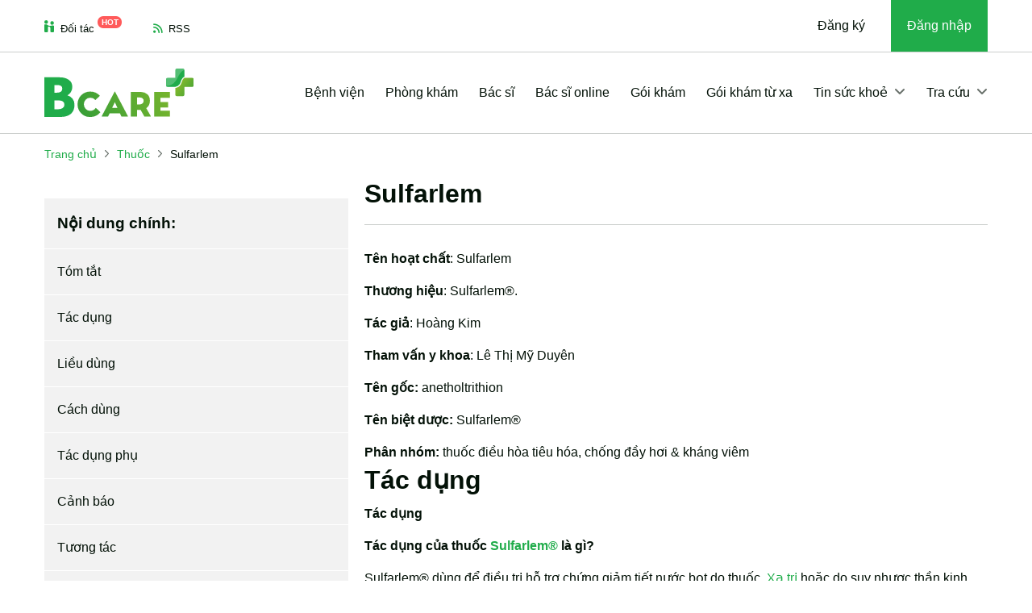

--- FILE ---
content_type: text/html; charset=UTF-8
request_url: https://bcare.vn/thuoc/sulfarlem-2273.html
body_size: 23580
content:
<!DOCTYPE html>
<html lang="vi">

<head><script>(function(w,i,g){w[g]=w[g]||[];if(typeof w[g].push=='function')w[g].push(i)})
(window,'GTM-TXGHTN8','google_tags_first_party');</script><script>(function(w,d,s,l){w[l]=w[l]||[];(function(){w[l].push(arguments);})('set', 'developer_id.dYzg1YT', true);
		w[l].push({'gtm.start':new Date().getTime(),event:'gtm.js'});var f=d.getElementsByTagName(s)[0],
		j=d.createElement(s);j.async=true;j.src='/ywfh/';
		f.parentNode.insertBefore(j,f);
		})(window,document,'script','dataLayer');</script>
    <meta http-equiv="Content-Type" content="text/html; charset=UTF-8">
    <title>Sulfarlem là thuốc gì? Công dụng, liều dùng | Bcare.vn</title>
    <meta name="viewport" content="width=device-width, initial-scale=1.0">
            <meta name="robots" content="index,follow,all" />
        <meta name="title" content="Sulfarlem là thuốc gì? Công dụng, liều dùng | Bcare.vn" />
    <meta name="description" content="Tác dụng Tác dụng của thuốc Sulfarlem® là gì? Sulfarlem® dùng để điều trị hỗ trợ chứng giảm tiết nước bọt do..." />
    <meta name="keywords" content="tác dụng, liều dùng, cách dùng, tác dụng phụ, cảnh báo, tương tác, quá liều, bảo quản, dạng bào chế, Sulfarlem, thuốc Sulfarlem, bcare" />
    <meta http-equiv="X-UA-Compatible" content="IE=edge">

    <meta name="_mg-domain-verification" content="6f585db57557528306eb2a4ee445ec0f" />

        <meta name="ci_csrf_token" content="" />
    <meta name="csrftokenname" content="ci_csrf_token" />
    <meta property="og:locale" content="vi" />
    <meta property="og:type" content="website" />
    <meta property="og:title" content="Sulfarlem là thuốc gì? Công dụng, liều dùng | Bcare.vn" />
    <meta property="og:description" content="Tác dụng Tác dụng của thuốc Sulfarlem® là gì? Sulfarlem® dùng để điều trị hỗ trợ chứng giảm tiết nước bọt do..." />
        <meta property="og:url" content="https://bcare.vn/thuoc/sulfarlem-2273.html" />
    <meta property="og:site_name" content="BCare" />
    <meta property="og:image" content="https://cdn.bcare.vn/medical_skin/images/user.jpg" />

    <link rel="shortcut icon" href="/favicon.ico">

    <link rel="preconnect" href="//www.googletagmanager.com" />
    <link rel="dns-prefetch" href="//www.googletagmanager.com" />

    <meta http-equiv="content-language" content="vi">

    <link rel="manifest" href="/manifest.json">

    <link rel="canonical" href="https://bcare.vn/thuoc/sulfarlem-2273.html" />

    <!--[if lt IE 9]>
    <script src="https://oss.maxcdn.com/html5shiv/3.7.2/html5shiv.min.js"></script>
    <script src="https://oss.maxcdn.com/respond/1.4.2/respond.min.js"></script>
    <![endif]-->
        <link rel="preconnect" href="https://fonts.googleapis.com">
    <link rel="preconnect" href="https://fonts.gstatic.com" crossorigin>
            <style>
    @charset "UTF-8";/*!* Bootstrap v5.3.2 (https://getbootstrap.com/)
* Copyright 2011-2023 The Bootstrap Authors
* Licensed under MIT (https://github.com/twbs/bootstrap/blob/main/LICENSE)*/:root,[data-bs-theme=light]{--bs-blue:#0d6efd;--bs-indigo:#6610f2;--bs-purple:#6f42c1;--bs-pink:#d63384;--bs-red:#dc3545;--bs-orange:#fd7e14;--bs-yellow:#ffc107;--bs-green:#198754;--bs-teal:#20c997;--bs-cyan:#0dcaf0;--bs-black:#000;--bs-white:#fff;--bs-gray:#6c757d;--bs-gray-dark:#343a40;--bs-gray-100:#f8f9fa;--bs-gray-200:#e9ecef;--bs-gray-300:#dee2e6;--bs-gray-400:#ced4da;--bs-gray-500:#adb5bd;--bs-gray-600:#6c757d;--bs-gray-700:#495057;--bs-gray-800:#343a40;--bs-gray-900:#212529;--bs-primary:#0d6efd;--bs-secondary:#6c757d;--bs-success:#198754;--bs-info:#0dcaf0;--bs-warning:#ffc107;--bs-danger:#dc3545;--bs-light:#f8f9fa;--bs-dark:#212529;--bs-primary-rgb:13,110,253;--bs-secondary-rgb:108,117,125;--bs-success-rgb:25,135,84;--bs-info-rgb:13,202,240;--bs-warning-rgb:255,193,7;--bs-danger-rgb:220,53,69;--bs-light-rgb:248,249,250;--bs-dark-rgb:33,37,41;--bs-primary-text-emphasis:#052c65;--bs-secondary-text-emphasis:#2b2f32;--bs-success-text-emphasis:#0a3622;--bs-info-text-emphasis:#055160;--bs-warning-text-emphasis:#664d03;--bs-danger-text-emphasis:#58151c;--bs-light-text-emphasis:#495057;--bs-dark-text-emphasis:#495057;--bs-primary-bg-subtle:#cfe2ff;--bs-secondary-bg-subtle:#e2e3e5;--bs-success-bg-subtle:#d1e7dd;--bs-info-bg-subtle:#cff4fc;--bs-warning-bg-subtle:#fff3cd;--bs-danger-bg-subtle:#f8d7da;--bs-light-bg-subtle:#fcfcfd;--bs-dark-bg-subtle:#ced4da;--bs-primary-border-subtle:#9ec5fe;--bs-secondary-border-subtle:#c4c8cb;--bs-success-border-subtle:#a3cfbb;--bs-info-border-subtle:#9eeaf9;--bs-warning-border-subtle:#ffe69c;--bs-danger-border-subtle:#f1aeb5;--bs-light-border-subtle:#e9ecef;--bs-dark-border-subtle:#adb5bd;--bs-white-rgb:255,255,255;--bs-black-rgb:0,0,0;--bs-font-sans-serif:system-ui,-apple-system,"Segoe UI",Roboto,"Helvetica Neue","Noto Sans","Liberation Sans",Arial,sans-serif,"Apple Color Emoji","Segoe UI Emoji","Segoe UI Symbol","Noto Color Emoji";--bs-font-monospace:SFMono-Regular,Menlo,Monaco,Consolas,"Liberation Mono","Courier New",monospace;--bs-gradient:linear-gradient(180deg, rgba(255, 255, 255, 0.15), rgba(255, 255, 255, 0));--bs-body-font-family:var(--bs-font-sans-serif);--bs-body-font-size:1rem;--bs-body-font-weight:400;--bs-body-line-height:1.5;--bs-body-color:#212529;--bs-body-color-rgb:33,37,41;--bs-body-bg:#fff;--bs-body-bg-rgb:255,255,255;--bs-emphasis-color:#000;--bs-emphasis-color-rgb:0,0,0;--bs-secondary-color:rgba(33, 37, 41, 0.75);--bs-secondary-color-rgb:33,37,41;--bs-secondary-bg:#e9ecef;--bs-secondary-bg-rgb:233,236,239;--bs-tertiary-color:rgba(33, 37, 41, 0.5);--bs-tertiary-color-rgb:33,37,41;--bs-tertiary-bg:#f8f9fa;--bs-tertiary-bg-rgb:248,249,250;--bs-heading-color:inherit;--bs-link-color:#0d6efd;--bs-link-color-rgb:13,110,253;--bs-link-decoration:underline;--bs-link-hover-color:#0a58ca;--bs-link-hover-color-rgb:10,88,202;--bs-code-color:#d63384;--bs-highlight-color:#212529;--bs-highlight-bg:#fff3cd;--bs-border-width:1px;--bs-border-style:solid;--bs-border-color:#dee2e6;--bs-border-color-translucent:rgba(0, 0, 0, 0.175);--bs-border-radius:0.375rem;--bs-border-radius-sm:0.25rem;--bs-border-radius-lg:0.5rem;--bs-border-radius-xl:1rem;--bs-border-radius-xxl:2rem;--bs-border-radius-2xl:var(--bs-border-radius-xxl);--bs-border-radius-pill:50rem;--bs-box-shadow:0 0.5rem 1rem rgba(0, 0, 0, 0.15);--bs-box-shadow-sm:0 0.125rem 0.25rem rgba(0, 0, 0, 0.075);--bs-box-shadow-lg:0 1rem 3rem rgba(0, 0, 0, 0.175);--bs-box-shadow-inset:inset 0 1px 2px rgba(0, 0, 0, 0.075);--bs-focus-ring-width:0.25rem;--bs-focus-ring-opacity:0.25;--bs-focus-ring-color:rgba(13, 110, 253, 0.25);--bs-form-valid-color:#198754;--bs-form-valid-border-color:#198754;--bs-form-invalid-color:#dc3545;--bs-form-invalid-border-color:#dc3545}[data-bs-theme=dark]{color-scheme:dark;--bs-body-color:#dee2e6;--bs-body-color-rgb:222,226,230;--bs-body-bg:#212529;--bs-body-bg-rgb:33,37,41;--bs-emphasis-color:#fff;--bs-emphasis-color-rgb:255,255,255;--bs-secondary-color:rgba(222, 226, 230, 0.75);--bs-secondary-color-rgb:222,226,230;--bs-secondary-bg:#343a40;--bs-secondary-bg-rgb:52,58,64;--bs-tertiary-color:rgba(222, 226, 230, 0.5);--bs-tertiary-color-rgb:222,226,230;--bs-tertiary-bg:#2b3035;--bs-tertiary-bg-rgb:43,48,53;--bs-primary-text-emphasis:#6ea8fe;--bs-secondary-text-emphasis:#a7acb1;--bs-success-text-emphasis:#75b798;--bs-info-text-emphasis:#6edff6;--bs-warning-text-emphasis:#ffda6a;--bs-danger-text-emphasis:#ea868f;--bs-light-text-emphasis:#f8f9fa;--bs-dark-text-emphasis:#dee2e6;--bs-primary-bg-subtle:#031633;--bs-secondary-bg-subtle:#161719;--bs-success-bg-subtle:#051b11;--bs-info-bg-subtle:#032830;--bs-warning-bg-subtle:#332701;--bs-danger-bg-subtle:#2c0b0e;--bs-light-bg-subtle:#343a40;--bs-dark-bg-subtle:#1a1d20;--bs-primary-border-subtle:#084298;--bs-secondary-border-subtle:#41464b;--bs-success-border-subtle:#0f5132;--bs-info-border-subtle:#087990;--bs-warning-border-subtle:#997404;--bs-danger-border-subtle:#842029;--bs-light-border-subtle:#495057;--bs-dark-border-subtle:#343a40;--bs-heading-color:inherit;--bs-link-color:#6ea8fe;--bs-link-hover-color:#8bb9fe;--bs-link-color-rgb:110,168,254;--bs-link-hover-color-rgb:139,185,254;--bs-code-color:#e685b5;--bs-highlight-color:#dee2e6;--bs-highlight-bg:#664d03;--bs-border-color:#495057;--bs-border-color-translucent:rgba(255, 255, 255, 0.15);--bs-form-valid-color:#75b798;--bs-form-valid-border-color:#75b798;--bs-form-invalid-color:#ea868f;--bs-form-invalid-border-color:#ea868f}*,::after,::before{box-sizing:border-box}@media (prefers-reduced-motion:no-preference){:root{scroll-behavior:smooth}}body{margin:0;font-family:var(--bs-body-font-family);font-size:var(--bs-body-font-size);font-weight:var(--bs-body-font-weight);line-height:var(--bs-body-line-height);color:var(--bs-body-color);text-align:var(--bs-body-text-align);background-color:var(--bs-body-bg);-webkit-text-size-adjust:100%;-webkit-tap-highlight-color:transparent}.h1,.h2,.h3,.h4,.h5,.h6,h1,h2,h3,h4,h5,h6{margin-top:0;margin-bottom:.5rem;font-weight:500;line-height:1.2;color:var(--bs-heading-color)}.h1,h1{font-size:calc(1.375rem + 1.5vw)}@media (min-width:1200px){.h1,h1{font-size:2.5rem}}.h2,h2{font-size:calc(1.325rem + .9vw)}@media (min-width:1200px){.h2,h2{font-size:2rem}}.h3,h3{font-size:calc(1.3rem + .6vw)}@media (min-width:1200px){.h3,h3{font-size:1.75rem}}.h4,h4{font-size:calc(1.275rem + .3vw)}@media (min-width:1200px){.h4,h4{font-size:1.5rem}}.h5,h5{font-size:1.25rem}.h6,h6{font-size:1rem}p{margin-top:0;margin-bottom:1rem}ol,ul{padding-left:2rem}ol,ul{margin-top:0;margin-bottom:1rem}ol ol,ol ul,ul ol,ul ul{margin-bottom:0}b,strong{font-weight:bolder}a{color:rgba(var(--bs-link-color-rgb),var(--bs-link-opacity,1));text-decoration:underline}a:hover{--bs-link-color-rgb:var(--bs-link-hover-color-rgb)}a:not([href]):not([class]),a:not([href]):not([class]):hover{color:inherit;text-decoration:none}img,svg{vertical-align:middle}th{text-align:inherit;text-align:-webkit-match-parent}th,tr{border-color:inherit;border-style:solid;border-width:0}label{display:inline-block}button{border-radius:0}button:focus:not(:focus-visible){outline:0}button{margin:0;font-family:inherit;font-size:inherit;line-height:inherit}button{text-transform:none}[role=button]{cursor:pointer}[list]:not([type=date]):not([type=datetime-local]):not([type=month]):not([type=week]):not([type=time])::-webkit-calendar-picker-indicator{display:none!important}[type=button],[type=reset],[type=submit],button{-webkit-appearance:button}[type=button]:not(:disabled),[type=reset]:not(:disabled),[type=submit]:not(:disabled),button:not(:disabled){cursor:pointer}::-moz-focus-inner{padding:0;border-style:none}::-webkit-datetime-edit-day-field,::-webkit-datetime-edit-fields-wrapper,::-webkit-datetime-edit-hour-field,::-webkit-datetime-edit-minute,::-webkit-datetime-edit-month-field,::-webkit-datetime-edit-text,::-webkit-datetime-edit-year-field{padding:0}::-webkit-inner-spin-button{height:auto}[type=search]{-webkit-appearance:textfield;outline-offset:-2px}::-webkit-search-decoration{-webkit-appearance:none}::-webkit-color-swatch-wrapper{padding:0}::-webkit-file-upload-button{font:inherit;-webkit-appearance:button}::file-selector-button{font:inherit;-webkit-appearance:button}[hidden]{display:none!important}.display-1{font-size:calc(1.625rem + 4.5vw);font-weight:300;line-height:1.2}@media (min-width:1200px){.display-1{font-size:5rem}}.display-2{font-size:calc(1.575rem + 3.9vw);font-weight:300;line-height:1.2}@media (min-width:1200px){.display-2{font-size:4.5rem}}.display-3{font-size:calc(1.525rem + 3.3vw);font-weight:300;line-height:1.2}@media (min-width:1200px){.display-3{font-size:4rem}}.display-4{font-size:calc(1.475rem + 2.7vw);font-weight:300;line-height:1.2}@media (min-width:1200px){.display-4{font-size:3.5rem}}.display-5{font-size:calc(1.425rem + 2.1vw);font-weight:300;line-height:1.2}@media (min-width:1200px){.display-5{font-size:3rem}}.display-6{font-size:calc(1.375rem + 1.5vw);font-weight:300;line-height:1.2}@media (min-width:1200px){.display-6{font-size:2.5rem}}.list-unstyled{padding-left:0;list-style:none}.list-inline{padding-left:0;list-style:none}.list-inline-item{display:inline-block}.list-inline-item:not(:last-child){margin-right:.5rem}.container,.container-lg{--bs-gutter-x:1.5rem;--bs-gutter-y:0;width:100%;padding-right:calc(var(--bs-gutter-x) * .5);padding-left:calc(var(--bs-gutter-x) * .5);margin-right:auto;margin-left:auto}@media (min-width:576px){.container{max-width:540px}}@media (min-width:768px){.container{max-width:720px}}@media (min-width:992px){.container,.container-lg{max-width:960px}}@media (min-width:1200px){.container,.container-lg{max-width:1140px}}@media (min-width:1400px){.container,.container-lg{max-width:1320px}}:root{--bs-breakpoint-xs:0;--bs-breakpoint-sm:576px;--bs-breakpoint-md:768px;--bs-breakpoint-lg:992px;--bs-breakpoint-xl:1200px;--bs-breakpoint-xxl:1400px}.row{--bs-gutter-x:1.5rem;--bs-gutter-y:0;display:flex;flex-wrap:wrap;margin-top:calc(-1 * var(--bs-gutter-y));margin-right:calc(-.5 * var(--bs-gutter-x));margin-left:calc(-.5 * var(--bs-gutter-x))}.row>*{flex-shrink:0;width:100%;max-width:100%;padding-right:calc(var(--bs-gutter-x) * .5);padding-left:calc(var(--bs-gutter-x) * .5);margin-top:var(--bs-gutter-y)}.col{flex:1 0 0%}.col-auto{flex:0 0 auto;width:auto}.col-1{flex:0 0 auto;width:8.33333333%}.col-2{flex:0 0 auto;width:16.66666667%}.col-3{flex:0 0 auto;width:25%}.col-4{flex:0 0 auto;width:33.33333333%}.col-5{flex:0 0 auto;width:41.66666667%}.col-6{flex:0 0 auto;width:50%}.col-7{flex:0 0 auto;width:58.33333333%}.col-8{flex:0 0 auto;width:66.66666667%}.col-9{flex:0 0 auto;width:75%}.col-10{flex:0 0 auto;width:83.33333333%}.col-11{flex:0 0 auto;width:91.66666667%}.col-12{flex:0 0 auto;width:100%}.g-0{--bs-gutter-x:0}.g-0{--bs-gutter-y:0}.g-1{--bs-gutter-x:0.25rem}.g-1{--bs-gutter-y:0.25rem}.g-2{--bs-gutter-x:0.5rem}.g-2{--bs-gutter-y:0.5rem}.g-3{--bs-gutter-x:1rem}.g-3{--bs-gutter-y:1rem}.g-4{--bs-gutter-x:1.5rem}.g-4{--bs-gutter-y:1.5rem}.g-5{--bs-gutter-x:3rem}.g-5{--bs-gutter-y:3rem}@media (min-width:992px){.col-lg{flex:1 0 0%}.col-lg-auto{flex:0 0 auto;width:auto}.col-lg-1{flex:0 0 auto;width:8.33333333%}.col-lg-2{flex:0 0 auto;width:16.66666667%}.col-lg-3{flex:0 0 auto;width:25%}.col-lg-4{flex:0 0 auto;width:33.33333333%}.col-lg-5{flex:0 0 auto;width:41.66666667%}.col-lg-6{flex:0 0 auto;width:50%}.col-lg-7{flex:0 0 auto;width:58.33333333%}.col-lg-8{flex:0 0 auto;width:66.66666667%}.col-lg-9{flex:0 0 auto;width:75%}.col-lg-10{flex:0 0 auto;width:83.33333333%}.col-lg-11{flex:0 0 auto;width:91.66666667%}.col-lg-12{flex:0 0 auto;width:100%}.g-lg-0{--bs-gutter-x:0}.g-lg-0{--bs-gutter-y:0}.g-lg-1{--bs-gutter-x:0.25rem}.g-lg-1{--bs-gutter-y:0.25rem}.g-lg-2{--bs-gutter-x:0.5rem}.g-lg-2{--bs-gutter-y:0.5rem}.g-lg-3{--bs-gutter-x:1rem}.g-lg-3{--bs-gutter-y:1rem}.g-lg-4{--bs-gutter-x:1.5rem}.g-lg-4{--bs-gutter-y:1.5rem}.g-lg-5{--bs-gutter-x:3rem}.g-lg-5{--bs-gutter-y:3rem}}.btn{--bs-btn-padding-x:0.75rem;--bs-btn-padding-y:0.375rem;--bs-btn-font-size:1rem;--bs-btn-font-weight:400;--bs-btn-line-height:1.5;--bs-btn-color:var(--bs-body-color);--bs-btn-bg:transparent;--bs-btn-border-width:var(--bs-border-width);--bs-btn-border-color:transparent;--bs-btn-border-radius:var(--bs-border-radius);--bs-btn-hover-border-color:transparent;--bs-btn-box-shadow:inset 0 1px 0 rgba(255, 255, 255, 0.15),0 1px 1px rgba(0, 0, 0, 0.075);--bs-btn-disabled-opacity:0.65;--bs-btn-focus-box-shadow:0 0 0 0.25rem rgba(var(--bs-btn-focus-shadow-rgb), .5);display:inline-block;padding:var(--bs-btn-padding-y) var(--bs-btn-padding-x);font-family:var(--bs-btn-font-family);font-size:var(--bs-btn-font-size);font-weight:var(--bs-btn-font-weight);line-height:var(--bs-btn-line-height);color:var(--bs-btn-color);text-align:center;text-decoration:none;vertical-align:middle;cursor:pointer;-webkit-user-select:none;-moz-user-select:none;user-select:none;border:var(--bs-btn-border-width) solid var(--bs-btn-border-color);border-radius:var(--bs-btn-border-radius);background-color:var(--bs-btn-bg);transition:color .15s ease-in-out,background-color .15s ease-in-out,border-color .15s ease-in-out,box-shadow .15s ease-in-out}@media (prefers-reduced-motion:reduce){.btn{transition:none}}.btn:hover{color:var(--bs-btn-hover-color);background-color:var(--bs-btn-hover-bg);border-color:var(--bs-btn-hover-border-color)}.btn:focus-visible{color:var(--bs-btn-hover-color);background-color:var(--bs-btn-hover-bg);border-color:var(--bs-btn-hover-border-color);outline:0;box-shadow:var(--bs-btn-focus-box-shadow)}.btn.active,.btn:first-child:active,:not(.btn-check)+.btn:active{color:var(--bs-btn-active-color);background-color:var(--bs-btn-active-bg);border-color:var(--bs-btn-active-border-color)}.btn.active:focus-visible,.btn:first-child:active:focus-visible,:not(.btn-check)+.btn:active:focus-visible{box-shadow:var(--bs-btn-focus-box-shadow)}.btn:disabled{color:var(--bs-btn-disabled-color);pointer-events:none;background-color:var(--bs-btn-disabled-bg);border-color:var(--bs-btn-disabled-border-color);opacity:var(--bs-btn-disabled-opacity)}.btn-link{--bs-btn-font-weight:400;--bs-btn-color:var(--bs-link-color);--bs-btn-bg:transparent;--bs-btn-border-color:transparent;--bs-btn-hover-color:var(--bs-link-hover-color);--bs-btn-hover-border-color:transparent;--bs-btn-active-color:var(--bs-link-hover-color);--bs-btn-active-border-color:transparent;--bs-btn-disabled-color:#6c757d;--bs-btn-disabled-border-color:transparent;--bs-btn-box-shadow:0 0 0 #000;--bs-btn-focus-shadow-rgb:49,132,253;text-decoration:underline}.btn-link:focus-visible{color:var(--bs-btn-color)}.btn-link:hover{color:var(--bs-btn-hover-color)}.btn-lg{--bs-btn-padding-y:0.5rem;--bs-btn-padding-x:1rem;--bs-btn-font-size:1.25rem;--bs-btn-border-radius:var(--bs-border-radius-lg)}.collapse:not(.show){display:none}.dropdown,.dropdown-center{position:relative}.dropdown-toggle{white-space:nowrap}.dropdown-toggle::after{display:inline-block;margin-left:.255em;vertical-align:.255em;content:"";border-top:.3em solid;border-right:.3em solid transparent;border-bottom:0;border-left:.3em solid transparent}.dropdown-toggle:empty::after{margin-left:0}.dropdown-menu{--bs-dropdown-zindex:1000;--bs-dropdown-min-width:10rem;--bs-dropdown-padding-x:0;--bs-dropdown-padding-y:0.5rem;--bs-dropdown-spacer:0.125rem;--bs-dropdown-font-size:1rem;--bs-dropdown-color:var(--bs-body-color);--bs-dropdown-bg:var(--bs-body-bg);--bs-dropdown-border-color:var(--bs-border-color-translucent);--bs-dropdown-border-radius:var(--bs-border-radius);--bs-dropdown-border-width:var(--bs-border-width);--bs-dropdown-inner-border-radius:calc(var(--bs-border-radius) - var(--bs-border-width));--bs-dropdown-divider-bg:var(--bs-border-color-translucent);--bs-dropdown-divider-margin-y:0.5rem;--bs-dropdown-box-shadow:var(--bs-box-shadow);--bs-dropdown-link-color:var(--bs-body-color);--bs-dropdown-link-hover-color:var(--bs-body-color);--bs-dropdown-link-hover-bg:var(--bs-tertiary-bg);--bs-dropdown-link-active-color:#fff;--bs-dropdown-link-active-bg:#0d6efd;--bs-dropdown-link-disabled-color:var(--bs-tertiary-color);--bs-dropdown-item-padding-x:1rem;--bs-dropdown-item-padding-y:0.25rem;--bs-dropdown-header-color:#6c757d;--bs-dropdown-header-padding-x:1rem;--bs-dropdown-header-padding-y:0.5rem;position:absolute;z-index:var(--bs-dropdown-zindex);display:none;min-width:var(--bs-dropdown-min-width);padding:var(--bs-dropdown-padding-y) var(--bs-dropdown-padding-x);margin:0;font-size:var(--bs-dropdown-font-size);color:var(--bs-dropdown-color);text-align:left;list-style:none;background-color:var(--bs-dropdown-bg);background-clip:padding-box;border:var(--bs-dropdown-border-width) solid var(--bs-dropdown-border-color);border-radius:var(--bs-dropdown-border-radius)}.dropdown-menu[data-bs-popper]{top:100%;left:0;margin-top:var(--bs-dropdown-spacer)}.dropdown-item{display:block;width:100%;padding:var(--bs-dropdown-item-padding-y) var(--bs-dropdown-item-padding-x);clear:both;font-weight:400;color:var(--bs-dropdown-link-color);text-align:inherit;text-decoration:none;white-space:nowrap;background-color:transparent;border:0;border-radius:var(--bs-dropdown-item-border-radius,0)}.dropdown-item:focus,.dropdown-item:hover{color:var(--bs-dropdown-link-hover-color);background-color:var(--bs-dropdown-link-hover-bg)}.dropdown-item.active,.dropdown-item:active{color:var(--bs-dropdown-link-active-color);text-decoration:none;background-color:var(--bs-dropdown-link-active-bg)}.dropdown-item:disabled{color:var(--bs-dropdown-link-disabled-color);pointer-events:none;background-color:transparent}.dropdown-header{display:block;padding:var(--bs-dropdown-header-padding-y) var(--bs-dropdown-header-padding-x);margin-bottom:0;font-size:.875rem;color:var(--bs-dropdown-header-color);white-space:nowrap}.dropdown-item-text{display:block;padding:var(--bs-dropdown-item-padding-y) var(--bs-dropdown-item-padding-x);color:var(--bs-dropdown-link-color)}.nav{--bs-nav-link-padding-x:1rem;--bs-nav-link-padding-y:0.5rem;--bs-nav-link-color:var(--bs-link-color);--bs-nav-link-hover-color:var(--bs-link-hover-color);--bs-nav-link-disabled-color:var(--bs-secondary-color);display:flex;flex-wrap:wrap;padding-left:0;margin-bottom:0;list-style:none}.nav-link{display:block;padding:var(--bs-nav-link-padding-y) var(--bs-nav-link-padding-x);font-size:var(--bs-nav-link-font-size);font-weight:var(--bs-nav-link-font-weight);color:var(--bs-nav-link-color);text-decoration:none;background:0 0;border:0;transition:color .15s ease-in-out,background-color .15s ease-in-out,border-color .15s ease-in-out}@media (prefers-reduced-motion:reduce){.nav-link{transition:none}}.nav-link:focus,.nav-link:hover{color:var(--bs-nav-link-hover-color)}.nav-link:focus-visible{outline:0;box-shadow:0 0 0 .25rem rgba(13,110,253,.25)}.nav-link:disabled{color:var(--bs-nav-link-disabled-color);pointer-events:none;cursor:default}.navbar{--bs-navbar-padding-x:0;--bs-navbar-padding-y:0.5rem;--bs-navbar-color:rgba(var(--bs-emphasis-color-rgb), 0.65);--bs-navbar-hover-color:rgba(var(--bs-emphasis-color-rgb), 0.8);--bs-navbar-disabled-color:rgba(var(--bs-emphasis-color-rgb), 0.3);--bs-navbar-active-color:rgba(var(--bs-emphasis-color-rgb), 1);--bs-navbar-brand-padding-y:0.3125rem;--bs-navbar-brand-margin-end:1rem;--bs-navbar-brand-font-size:1.25rem;--bs-navbar-brand-color:rgba(var(--bs-emphasis-color-rgb), 1);--bs-navbar-brand-hover-color:rgba(var(--bs-emphasis-color-rgb), 1);--bs-navbar-nav-link-padding-x:0.5rem;--bs-navbar-toggler-padding-y:0.25rem;--bs-navbar-toggler-padding-x:0.75rem;--bs-navbar-toggler-font-size:1.25rem;--bs-navbar-toggler-icon-bg:url("data:image/svg+xml,%3csvg xmlns='http://www.w3.org/2000/svg' viewBox='0 0 30 30'%3e%3cpath stroke='rgba%2833, 37, 41, 0.75%29' stroke-linecap='round' stroke-miterlimit='10' stroke-width='2' d='M4 7h22M4 15h22M4 23h22'/%3e%3c/svg%3e");--bs-navbar-toggler-border-color:rgba(var(--bs-emphasis-color-rgb), 0.15);--bs-navbar-toggler-border-radius:var(--bs-border-radius);--bs-navbar-toggler-focus-width:0.25rem;--bs-navbar-toggler-transition:box-shadow 0.15s ease-in-out;position:relative;display:flex;flex-wrap:wrap;align-items:center;justify-content:space-between;padding:var(--bs-navbar-padding-y) var(--bs-navbar-padding-x)}.navbar>.container,.navbar>.container-lg{display:flex;flex-wrap:inherit;align-items:center;justify-content:space-between}.navbar-brand{padding-top:var(--bs-navbar-brand-padding-y);padding-bottom:var(--bs-navbar-brand-padding-y);margin-right:var(--bs-navbar-brand-margin-end);font-size:var(--bs-navbar-brand-font-size);color:var(--bs-navbar-brand-color);text-decoration:none;white-space:nowrap}.navbar-brand:focus,.navbar-brand:hover{color:var(--bs-navbar-brand-hover-color)}.navbar-nav{--bs-nav-link-padding-x:0;--bs-nav-link-padding-y:0.5rem;--bs-nav-link-color:var(--bs-navbar-color);--bs-nav-link-hover-color:var(--bs-navbar-hover-color);--bs-nav-link-disabled-color:var(--bs-navbar-disabled-color);display:flex;flex-direction:column;padding-left:0;margin-bottom:0;list-style:none}.navbar-nav .nav-link.active{color:var(--bs-navbar-active-color)}.navbar-nav .dropdown-menu{position:static}.navbar-text{padding-top:.5rem;padding-bottom:.5rem;color:var(--bs-navbar-color)}.navbar-text a,.navbar-text a:focus,.navbar-text a:hover{color:var(--bs-navbar-active-color)}.navbar-collapse{flex-basis:100%;flex-grow:1;align-items:center}.navbar-toggler{padding:var(--bs-navbar-toggler-padding-y) var(--bs-navbar-toggler-padding-x);font-size:var(--bs-navbar-toggler-font-size);line-height:1;color:var(--bs-navbar-color);background-color:transparent;border:var(--bs-border-width) solid var(--bs-navbar-toggler-border-color);border-radius:var(--bs-navbar-toggler-border-radius);transition:var(--bs-navbar-toggler-transition)}@media (prefers-reduced-motion:reduce){.navbar-toggler{transition:none}}.navbar-toggler:hover{text-decoration:none}.navbar-toggler:focus{text-decoration:none;outline:0;box-shadow:0 0 0 var(--bs-navbar-toggler-focus-width)}@media (min-width:992px){.navbar-expand-lg{flex-wrap:nowrap;justify-content:flex-start}.navbar-expand-lg .navbar-nav{flex-direction:row}.navbar-expand-lg .navbar-nav .dropdown-menu{position:absolute}.navbar-expand-lg .navbar-nav .nav-link{padding-right:var(--bs-navbar-nav-link-padding-x);padding-left:var(--bs-navbar-nav-link-padding-x)}.navbar-expand-lg .navbar-collapse{display:flex!important;flex-basis:auto}.navbar-expand-lg .navbar-toggler{display:none}}.navbar-expand{flex-wrap:nowrap;justify-content:flex-start}.navbar-expand .navbar-nav{flex-direction:row}.navbar-expand .navbar-nav .dropdown-menu{position:absolute}.navbar-expand .navbar-nav .nav-link{padding-right:var(--bs-navbar-nav-link-padding-x);padding-left:var(--bs-navbar-nav-link-padding-x)}.navbar-expand .navbar-collapse{display:flex!important;flex-basis:auto}.navbar-expand .navbar-toggler{display:none}.navbar[data-bs-theme=dark]{--bs-navbar-color:rgba(255, 255, 255, 0.55);--bs-navbar-hover-color:rgba(255, 255, 255, 0.75);--bs-navbar-disabled-color:rgba(255, 255, 255, 0.25);--bs-navbar-active-color:#fff;--bs-navbar-brand-color:#fff;--bs-navbar-brand-hover-color:#fff;--bs-navbar-toggler-border-color:rgba(255, 255, 255, 0.1);--bs-navbar-toggler-icon-bg:url("data:image/svg+xml,%3csvg xmlns='http://www.w3.org/2000/svg' viewBox='0 0 30 30'%3e%3cpath stroke='rgba%28255, 255, 255, 0.55%29' stroke-linecap='round' stroke-miterlimit='10' stroke-width='2' d='M4 7h22M4 15h22M4 23h22'/%3e%3c/svg%3e")}.breadcrumb{--bs-breadcrumb-padding-x:0;--bs-breadcrumb-padding-y:0;--bs-breadcrumb-margin-bottom:1rem;--bs-breadcrumb-divider-color:var(--bs-secondary-color);--bs-breadcrumb-item-padding-x:0.5rem;--bs-breadcrumb-item-active-color:var(--bs-secondary-color);display:flex;flex-wrap:wrap;padding:var(--bs-breadcrumb-padding-y) var(--bs-breadcrumb-padding-x);margin-bottom:var(--bs-breadcrumb-margin-bottom);font-size:var(--bs-breadcrumb-font-size);list-style:none;background-color:var(--bs-breadcrumb-bg);border-radius:var(--bs-breadcrumb-border-radius)}.breadcrumb-item+.breadcrumb-item{padding-left:var(--bs-breadcrumb-item-padding-x)}.breadcrumb-item+.breadcrumb-item::before{float:left;padding-right:var(--bs-breadcrumb-item-padding-x);color:var(--bs-breadcrumb-divider-color);content:var(--bs-breadcrumb-divider,"/")}.breadcrumb-item.active{color:var(--bs-breadcrumb-item-active-color)}.page-link{position:relative;display:block;padding:var(--bs-pagination-padding-y) var(--bs-pagination-padding-x);font-size:var(--bs-pagination-font-size);color:var(--bs-pagination-color);text-decoration:none;background-color:var(--bs-pagination-bg);border:var(--bs-pagination-border-width) solid var(--bs-pagination-border-color);transition:color .15s ease-in-out,background-color .15s ease-in-out,border-color .15s ease-in-out,box-shadow .15s ease-in-out}@media (prefers-reduced-motion:reduce){.page-link{transition:none}}.page-link:hover{z-index:2;color:var(--bs-pagination-hover-color);background-color:var(--bs-pagination-hover-bg);border-color:var(--bs-pagination-hover-border-color)}.page-link:focus{z-index:3;color:var(--bs-pagination-focus-color);background-color:var(--bs-pagination-focus-bg);outline:0;box-shadow:var(--bs-pagination-focus-box-shadow)}.active>.page-link,.page-link.active{z-index:3;color:var(--bs-pagination-active-color);background-color:var(--bs-pagination-active-bg);border-color:var(--bs-pagination-active-border-color)}.page-item:not(:first-child) .page-link{margin-left:calc(var(--bs-border-width) * -1)}.page-item:first-child .page-link{border-top-left-radius:var(--bs-pagination-border-radius);border-bottom-left-radius:var(--bs-pagination-border-radius)}.page-item:last-child .page-link{border-top-right-radius:var(--bs-pagination-border-radius);border-bottom-right-radius:var(--bs-pagination-border-radius)}@keyframes progress-bar-stripes{0%{background-position-x:1rem}}@keyframes spinner-border{to{transform:rotate(360deg)}}@keyframes spinner-grow{0%{transform:scale(0)}50%{opacity:1;transform:none}}@keyframes placeholder-glow{50%{opacity:.2}}@keyframes placeholder-wave{100%{-webkit-mask-position:-200% 0;mask-position:-200% 0}}.align-top{vertical-align:top!important}.align-bottom{vertical-align:bottom!important}.align-text-bottom{vertical-align:text-bottom!important}.align-text-top{vertical-align:text-top!important}.overflow-auto{overflow:auto!important}.overflow-x-auto{overflow-x:auto!important}.overflow-y-auto{overflow-y:auto!important}.d-inline{display:inline!important}.d-inline-block{display:inline-block!important}.d-block{display:block!important}.d-flex{display:flex!important}.d-inline-flex{display:inline-flex!important}.d-none{display:none!important}.top-0{top:0!important}.top-50{top:50%!important}.top-100{top:100%!important}.bottom-0{bottom:0!important}.bottom-50{bottom:50%!important}.bottom-100{bottom:100%!important}.border{border:var(--bs-border-width) var(--bs-border-style) var(--bs-border-color)!important}.border-0{border:0!important}.border-top{border-top:var(--bs-border-width) var(--bs-border-style) var(--bs-border-color)!important}.border-top-0{border-top:0!important}.border-bottom{border-bottom:var(--bs-border-width) var(--bs-border-style) var(--bs-border-color)!important}.border-bottom-0{border-bottom:0!important}.border-white{--bs-border-opacity:1;border-color:rgba(var(--bs-white-rgb),var(--bs-border-opacity))!important}.border-1{border-width:1px!important}.border-2{border-width:2px!important}.border-3{border-width:3px!important}.border-4{border-width:4px!important}.border-5{border-width:5px!important}.h-25{height:25%!important}.h-50{height:50%!important}.h-75{height:75%!important}.h-100{height:100%!important}.h-auto{height:auto!important}.flex-row{flex-direction:row!important}.flex-wrap{flex-wrap:wrap!important}.justify-content-center{justify-content:center!important}.justify-content-between{justify-content:space-between!important}.align-items-center{align-items:center!important}.align-content-center{align-content:center!important}.align-content-between{align-content:space-between!important}.m-0{margin:0!important}.m-1{margin:.25rem!important}.m-2{margin:.5rem!important}.m-3{margin:1rem!important}.m-4{margin:1.5rem!important}.m-5{margin:3rem!important}.m-auto{margin:auto!important}.me-0{margin-right:0!important}.me-1{margin-right:.25rem!important}.me-2{margin-right:.5rem!important}.me-3{margin-right:1rem!important}.me-4{margin-right:1.5rem!important}.me-5{margin-right:3rem!important}.me-auto{margin-right:auto!important}.mb-0{margin-bottom:0!important}.mb-1{margin-bottom:.25rem!important}.mb-2{margin-bottom:.5rem!important}.mb-3{margin-bottom:1rem!important}.mb-4{margin-bottom:1.5rem!important}.mb-5{margin-bottom:3rem!important}.mb-auto{margin-bottom:auto!important}.ms-0{margin-left:0!important}.ms-1{margin-left:.25rem!important}.ms-2{margin-left:.5rem!important}.ms-3{margin-left:1rem!important}.ms-4{margin-left:1.5rem!important}.ms-5{margin-left:3rem!important}.ms-auto{margin-left:auto!important}.p-0{padding:0!important}.p-1{padding:.25rem!important}.p-2{padding:.5rem!important}.p-3{padding:1rem!important}.p-4{padding:1.5rem!important}.p-5{padding:3rem!important}.px-0{padding-right:0!important;padding-left:0!important}.px-1{padding-right:.25rem!important;padding-left:.25rem!important}.px-2{padding-right:.5rem!important;padding-left:.5rem!important}.px-3{padding-right:1rem!important;padding-left:1rem!important}.px-4{padding-right:1.5rem!important;padding-left:1.5rem!important}.px-5{padding-right:3rem!important;padding-left:3rem!important}.fs-1{font-size:calc(1.375rem + 1.5vw)!important}.fs-2{font-size:calc(1.325rem + .9vw)!important}.fs-3{font-size:calc(1.3rem + .6vw)!important}.fs-4{font-size:calc(1.275rem + .3vw)!important}.fs-5{font-size:1.25rem!important}.fs-6{font-size:1rem!important}.fw-semibold{font-weight:600!important}.text-center{text-align:center!important}.text-uppercase{text-transform:uppercase!important}.text-wrap{white-space:normal!important}.text-break{word-wrap:break-word!important;word-break:break-word!important}.text-white{--bs-text-opacity:1;color:rgba(var(--bs-white-rgb),var(--bs-text-opacity))!important}.text-body{--bs-text-opacity:1;color:rgba(var(--bs-body-color-rgb),var(--bs-text-opacity))!important}.text-white-50{--bs-text-opacity:1;color:rgba(255,255,255,.5)!important}.bg-white{--bs-bg-opacity:1;background-color:rgba(var(--bs-white-rgb),var(--bs-bg-opacity))!important}.bg-body{--bs-bg-opacity:1;background-color:rgba(var(--bs-body-bg-rgb),var(--bs-bg-opacity))!important}.rounded{border-radius:var(--bs-border-radius)!important}.rounded-0{border-radius:0!important}.rounded-1{border-radius:var(--bs-border-radius-sm)!important}.rounded-2{border-radius:var(--bs-border-radius)!important}.rounded-3{border-radius:var(--bs-border-radius-lg)!important}.rounded-4{border-radius:var(--bs-border-radius-xl)!important}.rounded-5{border-radius:var(--bs-border-radius-xxl)!important}.rounded-pill{border-radius:var(--bs-border-radius-pill)!important}.rounded-top{border-top-left-radius:var(--bs-border-radius)!important;border-top-right-radius:var(--bs-border-radius)!important}.rounded-top-0{border-top-left-radius:0!important;border-top-right-radius:0!important}.rounded-top-1{border-top-left-radius:var(--bs-border-radius-sm)!important;border-top-right-radius:var(--bs-border-radius-sm)!important}.rounded-top-2{border-top-left-radius:var(--bs-border-radius)!important;border-top-right-radius:var(--bs-border-radius)!important}.rounded-top-3{border-top-left-radius:var(--bs-border-radius-lg)!important;border-top-right-radius:var(--bs-border-radius-lg)!important}.rounded-top-4{border-top-left-radius:var(--bs-border-radius-xl)!important;border-top-right-radius:var(--bs-border-radius-xl)!important}.rounded-top-5{border-top-left-radius:var(--bs-border-radius-xxl)!important;border-top-right-radius:var(--bs-border-radius-xxl)!important}.rounded-top-pill{border-top-left-radius:var(--bs-border-radius-pill)!important;border-top-right-radius:var(--bs-border-radius-pill)!important}.rounded-bottom{border-bottom-right-radius:var(--bs-border-radius)!important;border-bottom-left-radius:var(--bs-border-radius)!important}.rounded-bottom-0{border-bottom-right-radius:0!important;border-bottom-left-radius:0!important}.rounded-bottom-1{border-bottom-right-radius:var(--bs-border-radius-sm)!important;border-bottom-left-radius:var(--bs-border-radius-sm)!important}.rounded-bottom-2{border-bottom-right-radius:var(--bs-border-radius)!important;border-bottom-left-radius:var(--bs-border-radius)!important}.rounded-bottom-3{border-bottom-right-radius:var(--bs-border-radius-lg)!important;border-bottom-left-radius:var(--bs-border-radius-lg)!important}.rounded-bottom-4{border-bottom-right-radius:var(--bs-border-radius-xl)!important;border-bottom-left-radius:var(--bs-border-radius-xl)!important}.rounded-bottom-5{border-bottom-right-radius:var(--bs-border-radius-xxl)!important;border-bottom-left-radius:var(--bs-border-radius-xxl)!important}.rounded-bottom-pill{border-bottom-right-radius:var(--bs-border-radius-pill)!important;border-bottom-left-radius:var(--bs-border-radius-pill)!important}@media (min-width:992px){.d-lg-inline{display:inline!important}.d-lg-inline-block{display:inline-block!important}.d-lg-block{display:block!important}.d-lg-flex{display:flex!important}.d-lg-inline-flex{display:inline-flex!important}.d-lg-none{display:none!important}.flex-lg-row{flex-direction:row!important}.flex-lg-wrap{flex-wrap:wrap!important}.justify-content-lg-center{justify-content:center!important}.justify-content-lg-between{justify-content:space-between!important}.align-items-lg-center{align-items:center!important}.align-content-lg-center{align-content:center!important}.align-content-lg-between{align-content:space-between!important}.m-lg-0{margin:0!important}.m-lg-1{margin:.25rem!important}.m-lg-2{margin:.5rem!important}.m-lg-3{margin:1rem!important}.m-lg-4{margin:1.5rem!important}.m-lg-5{margin:3rem!important}.m-lg-auto{margin:auto!important}.me-lg-0{margin-right:0!important}.me-lg-1{margin-right:.25rem!important}.me-lg-2{margin-right:.5rem!important}.me-lg-3{margin-right:1rem!important}.me-lg-4{margin-right:1.5rem!important}.me-lg-5{margin-right:3rem!important}.me-lg-auto{margin-right:auto!important}.mb-lg-0{margin-bottom:0!important}.mb-lg-1{margin-bottom:.25rem!important}.mb-lg-2{margin-bottom:.5rem!important}.mb-lg-3{margin-bottom:1rem!important}.mb-lg-4{margin-bottom:1.5rem!important}.mb-lg-5{margin-bottom:3rem!important}.mb-lg-auto{margin-bottom:auto!important}.ms-lg-0{margin-left:0!important}.ms-lg-1{margin-left:.25rem!important}.ms-lg-2{margin-left:.5rem!important}.ms-lg-3{margin-left:1rem!important}.ms-lg-4{margin-left:1.5rem!important}.ms-lg-5{margin-left:3rem!important}.ms-lg-auto{margin-left:auto!important}.p-lg-0{padding:0!important}.p-lg-1{padding:.25rem!important}.p-lg-2{padding:.5rem!important}.p-lg-3{padding:1rem!important}.p-lg-4{padding:1.5rem!important}.p-lg-5{padding:3rem!important}.px-lg-0{padding-right:0!important;padding-left:0!important}.px-lg-1{padding-right:.25rem!important;padding-left:.25rem!important}.px-lg-2{padding-right:.5rem!important;padding-left:.5rem!important}.px-lg-3{padding-right:1rem!important;padding-left:1rem!important}.px-lg-4{padding-right:1.5rem!important;padding-left:1.5rem!important}.px-lg-5{padding-right:3rem!important;padding-left:3rem!important}.text-lg-center{text-align:center!important}}@media (min-width:1200px){.fs-1{font-size:2.5rem!important}.fs-2{font-size:2rem!important}.fs-3{font-size:1.75rem!important}.fs-4{font-size:1.5rem!important}}@font-face{font-family:swiper-icons;src:url('data:application/font-woff;charset=utf-8;base64, [base64]//wADZ2x5ZgAAAywAAADMAAAD2MHtryVoZWFkAAABbAAAADAAAAA2E2+eoWhoZWEAAAGcAAAAHwAAACQC9gDzaG10eAAAAigAAAAZAAAArgJkABFsb2NhAAAC0AAAAFoAAABaFQAUGG1heHAAAAG8AAAAHwAAACAAcABAbmFtZQAAA/gAAAE5AAACXvFdBwlwb3N0AAAFNAAAAGIAAACE5s74hXjaY2BkYGAAYpf5Hu/j+W2+MnAzMYDAzaX6QjD6/4//Bxj5GA8AuRwMYGkAPywL13jaY2BkYGA88P8Agx4j+/8fQDYfA1AEBWgDAIB2BOoAeNpjYGRgYNBh4GdgYgABEMnIABJzYNADCQAACWgAsQB42mNgYfzCOIGBlYGB0YcxjYGBwR1Kf2WQZGhhYGBiYGVmgAFGBiQQkOaawtDAoMBQxXjg/wEGPcYDDA4wNUA2CCgwsAAAO4EL6gAAeNpj2M0gyAACqxgGNWBkZ2D4/wMA+xkDdgAAAHjaY2BgYGaAYBkGRgYQiAHyGMF8FgYHIM3DwMHABGQrMOgyWDLEM1T9/w8UBfEMgLzE////P/5//f/V/xv+r4eaAAeMbAxwIUYmIMHEgKYAYjUcsDAwsLKxc3BycfPw8jEQA/[base64]/uznmfPFBNODM2K7MTQ45YEAZqGP81AmGGcF3iPqOop0r1SPTaTbVkfUe4HXj97wYE+yNwWYxwWu4v1ugWHgo3S1XdZEVqWM7ET0cfnLGxWfkgR42o2PvWrDMBSFj/IHLaF0zKjRgdiVMwScNRAoWUoH78Y2icB/yIY09An6AH2Bdu/UB+yxopYshQiEvnvu0dURgDt8QeC8PDw7Fpji3fEA4z/PEJ6YOB5hKh4dj3EvXhxPqH/SKUY3rJ7srZ4FZnh1PMAtPhwP6fl2PMJMPDgeQ4rY8YT6Gzao0eAEA409DuggmTnFnOcSCiEiLMgxCiTI6Cq5DZUd3Qmp10vO0LaLTd2cjN4fOumlc7lUYbSQcZFkutRG7g6JKZKy0RmdLY680CDnEJ+UMkpFFe1RN7nxdVpXrC4aTtnaurOnYercZg2YVmLN/d/gczfEimrE/fs/bOuq29Zmn8tloORaXgZgGa78yO9/cnXm2BpaGvq25Dv9S4E9+5SIc9PqupJKhYFSSl47+Qcr1mYNAAAAeNptw0cKwkAAAMDZJA8Q7OUJvkLsPfZ6zFVERPy8qHh2YER+3i/BP83vIBLLySsoKimrqKqpa2hp6+jq6RsYGhmbmJqZSy0sraxtbO3sHRydnEMU4uR6yx7JJXveP7WrDycAAAAAAAH//wACeNpjYGRgYOABYhkgZgJCZgZNBkYGLQZtIJsFLMYAAAw3ALgAeNolizEKgDAQBCchRbC2sFER0YD6qVQiBCv/H9ezGI6Z5XBAw8CBK/m5iQQVauVbXLnOrMZv2oLdKFa8Pjuru2hJzGabmOSLzNMzvutpB3N42mNgZGBg4GKQYzBhYMxJLMlj4GBgAYow/P/PAJJhLM6sSoWKfWCAAwDAjgbRAAB42mNgYGBkAIIbCZo5IPrmUn0hGA0AO8EFTQAA');font-weight:400;font-style:normal}:root{--swiper-theme-color:#007aff}:host{position:relative;display:block;margin-left:auto;margin-right:auto;z-index:1}.swiper{margin-left:auto;margin-right:auto;position:relative;overflow:hidden;list-style:none;padding:0;z-index:1;display:block}.swiper-wrapper{position:relative;width:100%;height:100%;z-index:1;display:flex;transition-property:transform;transition-timing-function:var(--swiper-wrapper-transition-timing-function,initial);box-sizing:content-box}.swiper-wrapper{transform:translate3d(0,0,0)}.swiper-3d .swiper-wrapper{transform-style:preserve-3d}.swiper-3d{perspective:1200px}@keyframes swiper-preloader-spin{0%{transform:rotate(0)}100%{transform:rotate(360deg)}}:root{--swiper-navigation-size:44px}/*!* Font Awesome Free 6.5.1 by @fontawesome - https://fontawesome.com
* License - https://fontawesome.com/license/free (Icons: CC BY 4.0, Fonts: SIL OFL 1.1, Code: MIT License)
* Copyright 2023 Fonticons, Inc.*/.fa{font-family:var(--fa-style-family,"Font Awesome 6 Free");font-weight:var(--fa-style,900)}.fa,.fa-solid{-moz-osx-font-smoothing:grayscale;-webkit-font-smoothing:antialiased;display:var(--fa-display,inline-block);font-style:normal;font-variant:normal;line-height:1;text-rendering:auto}.fa-solid{font-family:"font awesome 6 free"}.fa-1x{font-size:1em}.fa-2x{font-size:2em}.fa-3x{font-size:3em}.fa-4x{font-size:4em}.fa-5x{font-size:5em}.fa-6x{font-size:6em}.fa-7x{font-size:7em}.fa-8x{font-size:8em}.fa-9x{font-size:9em}.fa-10x{font-size:10em}.fa-lg{font-size:1.25em;line-height:.05em;vertical-align:-.075em}.fa-fw{text-align:center;width:1.25em}.fa-ul{list-style-type:none;margin-left:var(--fa-li-margin,2.5em);padding-left:0}.fa-ul>li{position:relative}.fa-li{left:calc(var(--fa-li-width,2em)*-1);position:absolute;text-align:center;width:var(--fa-li-width,2em);line-height:inherit}.fa-border{border-radius:var(--fa-border-radius,.1em);border:var(--fa-border-width,.08em) var(--fa-border-style,solid) var(--fa-border-color,#eee);padding:var(--fa-border-padding,.2em .25em .15em)}@-webkit-keyframes fa-beat{0%,90%{-webkit-transform:scale(1);transform:scale(1)}45%{-webkit-transform:scale(var(--fa-beat-scale,1.25));transform:scale(var(--fa-beat-scale,1.25))}}@keyframes fa-beat{0%,90%{-webkit-transform:scale(1);transform:scale(1)}45%{-webkit-transform:scale(var(--fa-beat-scale,1.25));transform:scale(var(--fa-beat-scale,1.25))}}@-webkit-keyframes fa-bounce{0%{-webkit-transform:scale(1) translateY(0);transform:scale(1) translateY(0)}10%{-webkit-transform:scale(var(--fa-bounce-start-scale-x,1.1),var(--fa-bounce-start-scale-y,.9)) translateY(0);transform:scale(var(--fa-bounce-start-scale-x,1.1),var(--fa-bounce-start-scale-y,.9)) translateY(0)}30%{-webkit-transform:scale(var(--fa-bounce-jump-scale-x,.9),var(--fa-bounce-jump-scale-y,1.1)) translateY(var(--fa-bounce-height,-.5em));transform:scale(var(--fa-bounce-jump-scale-x,.9),var(--fa-bounce-jump-scale-y,1.1)) translateY(var(--fa-bounce-height,-.5em))}50%{-webkit-transform:scale(var(--fa-bounce-land-scale-x,1.05),var(--fa-bounce-land-scale-y,.95)) translateY(0);transform:scale(var(--fa-bounce-land-scale-x,1.05),var(--fa-bounce-land-scale-y,.95)) translateY(0)}57%{-webkit-transform:scale(1) translateY(var(--fa-bounce-rebound,-.125em));transform:scale(1) translateY(var(--fa-bounce-rebound,-.125em))}64%{-webkit-transform:scale(1) translateY(0);transform:scale(1) translateY(0)}to{-webkit-transform:scale(1) translateY(0);transform:scale(1) translateY(0)}}@keyframes fa-bounce{0%{-webkit-transform:scale(1) translateY(0);transform:scale(1) translateY(0)}10%{-webkit-transform:scale(var(--fa-bounce-start-scale-x,1.1),var(--fa-bounce-start-scale-y,.9)) translateY(0);transform:scale(var(--fa-bounce-start-scale-x,1.1),var(--fa-bounce-start-scale-y,.9)) translateY(0)}30%{-webkit-transform:scale(var(--fa-bounce-jump-scale-x,.9),var(--fa-bounce-jump-scale-y,1.1)) translateY(var(--fa-bounce-height,-.5em));transform:scale(var(--fa-bounce-jump-scale-x,.9),var(--fa-bounce-jump-scale-y,1.1)) translateY(var(--fa-bounce-height,-.5em))}50%{-webkit-transform:scale(var(--fa-bounce-land-scale-x,1.05),var(--fa-bounce-land-scale-y,.95)) translateY(0);transform:scale(var(--fa-bounce-land-scale-x,1.05),var(--fa-bounce-land-scale-y,.95)) translateY(0)}57%{-webkit-transform:scale(1) translateY(var(--fa-bounce-rebound,-.125em));transform:scale(1) translateY(var(--fa-bounce-rebound,-.125em))}64%{-webkit-transform:scale(1) translateY(0);transform:scale(1) translateY(0)}to{-webkit-transform:scale(1) translateY(0);transform:scale(1) translateY(0)}}@-webkit-keyframes fa-fade{50%{opacity:var(--fa-fade-opacity,.4)}}@keyframes fa-fade{50%{opacity:var(--fa-fade-opacity,.4)}}@-webkit-keyframes fa-beat-fade{0%,to{opacity:var(--fa-beat-fade-opacity,.4);-webkit-transform:scale(1);transform:scale(1)}50%{opacity:1;-webkit-transform:scale(var(--fa-beat-fade-scale,1.125));transform:scale(var(--fa-beat-fade-scale,1.125))}}@keyframes fa-beat-fade{0%,to{opacity:var(--fa-beat-fade-opacity,.4);-webkit-transform:scale(1);transform:scale(1)}50%{opacity:1;-webkit-transform:scale(var(--fa-beat-fade-scale,1.125));transform:scale(var(--fa-beat-fade-scale,1.125))}}@-webkit-keyframes fa-flip{50%{-webkit-transform:rotate3d(var(--fa-flip-x,0),var(--fa-flip-y,1),var(--fa-flip-z,0),var(--fa-flip-angle,-180deg));transform:rotate3d(var(--fa-flip-x,0),var(--fa-flip-y,1),var(--fa-flip-z,0),var(--fa-flip-angle,-180deg))}}@keyframes fa-flip{50%{-webkit-transform:rotate3d(var(--fa-flip-x,0),var(--fa-flip-y,1),var(--fa-flip-z,0),var(--fa-flip-angle,-180deg));transform:rotate3d(var(--fa-flip-x,0),var(--fa-flip-y,1),var(--fa-flip-z,0),var(--fa-flip-angle,-180deg))}}@-webkit-keyframes fa-shake{0%{-webkit-transform:rotate(-15deg);transform:rotate(-15deg)}4%{-webkit-transform:rotate(15deg);transform:rotate(15deg)}24%,8%{-webkit-transform:rotate(-18deg);transform:rotate(-18deg)}12%,28%{-webkit-transform:rotate(18deg);transform:rotate(18deg)}16%{-webkit-transform:rotate(-22deg);transform:rotate(-22deg)}20%{-webkit-transform:rotate(22deg);transform:rotate(22deg)}32%{-webkit-transform:rotate(-12deg);transform:rotate(-12deg)}36%{-webkit-transform:rotate(12deg);transform:rotate(12deg)}40%,to{-webkit-transform:rotate(0);transform:rotate(0)}}@keyframes fa-shake{0%{-webkit-transform:rotate(-15deg);transform:rotate(-15deg)}4%{-webkit-transform:rotate(15deg);transform:rotate(15deg)}24%,8%{-webkit-transform:rotate(-18deg);transform:rotate(-18deg)}12%,28%{-webkit-transform:rotate(18deg);transform:rotate(18deg)}16%{-webkit-transform:rotate(-22deg);transform:rotate(-22deg)}20%{-webkit-transform:rotate(22deg);transform:rotate(22deg)}32%{-webkit-transform:rotate(-12deg);transform:rotate(-12deg)}36%{-webkit-transform:rotate(12deg);transform:rotate(12deg)}40%,to{-webkit-transform:rotate(0);transform:rotate(0)}}@-webkit-keyframes fa-spin{0%{-webkit-transform:rotate(0);transform:rotate(0)}to{-webkit-transform:rotate(1turn);transform:rotate(1turn)}}@keyframes fa-spin{0%{-webkit-transform:rotate(0);transform:rotate(0)}to{-webkit-transform:rotate(1turn);transform:rotate(1turn)}}.fa-0:before{content:"\30"}.fa-1:before{content:"\31"}.fa-2:before{content:"\32"}.fa-3:before{content:"\33"}.fa-4:before{content:"\34"}.fa-5:before{content:"\35"}.fa-6:before{content:"\36"}.fa-7:before{content:"\37"}.fa-8:before{content:"\38"}.fa-9:before{content:"\39"}.fa-text-height:before{content:"\f034"}.fa-k:before{content:"\4b"}.fa-header:before,.fa-heading:before{content:"\f1dc"}.fa-list:before{content:"\f03a"}.fa-i:before{content:"\49"}.fa-v:before{content:"\56"}.fa-angle-right:before{content:"\f105"}.fa-g:before{content:"\47"}.fa-align-justify:before{content:"\f039"}.fa-e:before{content:"\45"}.fa-c:before{content:"\43"}.fa-l:before{content:"\4c"}.fa-border-style:before,.fa-border-top-left:before{content:"\f853"}.fa-left-right:before{content:"\f337"}.fa-a:before{content:"\41"}.fa-p:before{content:"\50"}.fa-list-1-2:before,.fa-list-ol:before{content:"\f0cb"}.fa-h:before{content:"\48"}.fa-mobile-alt:before{content:"\f3cd"}.fa-mobile-button:before{content:"\f10b"}.fa-text-width:before{content:"\f035"}.fa-align-left:before{content:"\f036"}.fa-th:before{content:"\f00a"}.fa-o:before{content:"\4f"}.fa-border-none:before{content:"\f850"}.fa-list-alt:before{content:"\f022"}.fa-u:before{content:"\55"}.fa-s:before{content:"\53"}.fa-images:before{content:"\f302"}.fa-n:before{content:"\4e"}.fa-mobile:before{content:"\f3ce"}.fa-align-center:before{content:"\f037"}.fa-b:before{content:"\42"}.fa-angle-down:before{content:"\f107"}.fa-section:before{content:"\e447"}.fa-link:before{content:"\f0c1"}.fa-font:before{content:"\f031"}.fa-list-ul:before{content:"\f0ca"}.fa-y:before{content:"\59"}.fa-expand:before{content:"\f065"}.fa-display:before{content:"\e163"}.fa-expand-alt:before{content:"\f424"}.fa-t:before{content:"\54"}.fa-rss:before{content:"\f09e"}.fa-m:before{content:"\4d"}.fa-th-list:before{content:"\f00b"}.fa-angle-left:before{content:"\f104"}.fa-right-left:before{content:"\f362"}.fa-align-right:before{content:"\f038"}.fa-x:before{content:"\58"}.fa-d:before{content:"\44"}:host,:root{--fa-style-family-brands:"Font Awesome 6 Brands";--fa-font-brands:normal 400 1em/1 "Font Awesome 6 Brands"}@font-face{font-family:"font awesome 6 brands";font-style:normal;font-weight:400;font-display:block;src:url(/version2/pc/webfonts/fa-brands-400.woff2) format("woff2"),url(/version2/pc/webfonts/fa-brands-400.ttf) format("truetype")}.fa-500px:before{content:"\f26e"}.fa-page4:before{content:"\f3d7"}.fa-html5:before{content:"\f13b"}:host,:root{--fa-font-regular:normal 400 1em/1 "Font Awesome 6 Free"}@font-face{font-family:"font awesome 6 free";font-style:normal;font-weight:400;font-display:block;src:url(/version2/pc/webfonts/fa-regular-400.woff2) format("woff2"),url(/version2/pc/webfonts/fa-regular-400.ttf) format("truetype")}:host,:root{--fa-style-family-classic:"Font Awesome 6 Free";--fa-font-solid:normal 900 1em/1 "Font Awesome 6 Free"}@font-face{font-family:"font awesome 6 free";font-style:normal;font-weight:900;font-display:block;src:url(/version2/pc/webfonts/fa-solid-900.woff2) format("woff2"),url(/version2/pc/webfonts/fa-solid-900.ttf) format("truetype")}.fa-solid{font-weight:900}@font-face{font-family:"font awesome 5 brands";font-display:block;font-weight:400;src:url(/version2/pc/webfonts/fa-brands-400.woff2) format("woff2"),url(/version2/pc/webfonts/fa-brands-400.ttf) format("truetype")}@font-face{font-family:"font awesome 5 free";font-display:block;font-weight:900;src:url(/version2/pc/webfonts/fa-solid-900.woff2) format("woff2"),url(/version2/pc/webfonts/fa-solid-900.ttf) format("truetype")}@font-face{font-family:"font awesome 5 free";font-display:block;font-weight:400;src:url(/version2/pc/webfonts/fa-regular-400.woff2) format("woff2"),url(/version2/pc/webfonts/fa-regular-400.ttf) format("truetype")}@font-face{font-family:fontawesome;font-display:block;src:url(/version2/pc/webfonts/fa-solid-900.woff2) format("woff2"),url(/version2/pc/webfonts/fa-solid-900.ttf) format("truetype")}@font-face{font-family:fontawesome;font-display:block;src:url(/version2/pc/webfonts/fa-brands-400.woff2) format("woff2"),url(/version2/pc/webfonts/fa-brands-400.ttf) format("truetype")}@font-face{font-family:fontawesome;font-display:block;src:url(/version2/pc/webfonts/fa-regular-400.woff2) format("woff2"),url(/version2/pc/webfonts/fa-regular-400.ttf) format("truetype");unicode-range:u+f003,u+f006,u+f014,u+f016-f017,u+f01a-f01b,u+f01d,u+f022,u+f03e,u+f044,u+f046,u+f05c-f05d,u+f06e,u+f070,u+f087-f088,u+f08a,u+f094,u+f096-f097,u+f09d,u+f0a0,u+f0a2,u+f0a4-f0a7,u+f0c5,u+f0c7,u+f0e5-f0e6,u+f0eb,u+f0f6-f0f8,u+f10c,u+f114-f115,u+f118-f11a,u+f11c-f11d,u+f133,u+f147,u+f14e,u+f150-f152,u+f185-f186,u+f18e,u+f190-f192,u+f196,u+f1c1-f1c9,u+f1d9,u+f1db,u+f1e3,u+f1ea,u+f1f7,u+f1f9,u+f20a,u+f247-f248,u+f24a,u+f24d,u+f255-f25b,u+f25d,u+f271-f274,u+f278,u+f27b,u+f28c,u+f28e,u+f29c,u+f2b5,u+f2b7,u+f2ba,u+f2bc,u+f2be,u+f2c0-f2c1,u+f2c3,u+f2d0,u+f2d2,u+f2d4,u+f2dc}@font-face{font-family:fontawesome;font-display:block;src:url(/version2/pc/webfonts/fa-v4compatibility.woff2) format("woff2"),url(/version2/pc/webfonts/fa-v4compatibility.ttf) format("truetype");unicode-range:u+f041,u+f047,u+f065-f066,u+f07d-f07e,u+f080,u+f08b,u+f08e,u+f090,u+f09a,u+f0ac,u+f0ae,u+f0b2,u+f0d0,u+f0d6,u+f0e4,u+f0ec,u+f10a-f10b,u+f123,u+f13e,u+f148-f149,u+f14c,u+f156,u+f15e,u+f160-f161,u+f163,u+f175-f178,u+f195,u+f1f8,u+f219,u+f27a}body{font-size:16px;font-family:sf pro text,sans-serif;line-height:1.5;font-weight:400;color:#031107}@media only screen and (min-width:768px){body{font-size:16px}}.h1,.h2,.h3,.h4,.h5,.h6,h1,h2,h3,h4,h5,h6{line-height:1.4;font-weight:700;font-family:sf pro text,sans-serif}img{max-width:100%;height:auto;height:unset;width:auto}a{color:#031107;text-decoration:none}a:focus,a:hover{color:#20ac4a}.container{padding-left:16px;padding-right:16px}@media only screen and (min-width:768px){.container{padding-left:10px;padding-right:10px}}@media only screen and (min-width:1200px){.container{max-width:1190px}}.row{margin-left:-6px;margin-right:-6px}@media only screen and (min-width:768px){.row{margin-left:-10px;margin-right:-10px}}.row>*{padding-left:6px;padding-right:6px}@media only screen and (min-width:768px){.row>*{padding-left:10px;padding-right:10px}}button{cursor:pointer}button:focus{outline:0}.btn-collapse i{color:#858585}.heading-title{margin-bottom:0;font-weight:600;font-size:19px}@media only screen and (min-width:768px){.heading-title{font-size:32px}}.fs-6{font-size:15px}.btn-collapse i,.fs-7{font-size:14px}.page-title{font-weight:600;font-size:30px;line-height:1.2}@media only screen and (min-width:768px){.page-title{font-size:50px}}[class*=ico-]{display:inline-block;background-position:center center;background-repeat:no-repeat}.ico-partner{background-image:url(/version2/pc/images/icons/ico-partner.svg);width:12px;height:15px}.ico-mobile{background-image:url(/version2/pc/images/icons/ico-mobile.svg);width:19px;height:19px}.breadcrumb-item+.breadcrumb-item::before,.ico-angle-right{background-image:url(/version2/pc/images/icons/ico-angle-right.svg);width:5px;height:9px}.ico-nav-1{width:19px;height:19px;background-image:url(/version2/pc/images/icons/ico-nav-1.svg)}.ico-nav-1-o{width:19px;height:19px;background-image:url(/version2/pc/images/icons/ico-nav-1-o.svg)}.ico-nav-2{width:19px;height:19px;background-image:url(/version2/pc/images/icons/ico-nav-2.svg)}.ico-nav-2-o{width:19px;height:19px;background-image:url(/version2/pc/images/icons/ico-nav-2-o.svg)}.ico-nav-3{width:19px;height:19px;background-image:url(/version2/pc/images/icons/ico-nav-3.svg)}.ico-nav-3-o{width:19px;height:19px;background-image:url(/version2/pc/images/icons/ico-nav-3-o.svg)}.ico-nav-4{width:19px;height:19px;background-image:url(/version2/pc/images/icons/ico-nav-4.svg)}.ico-nav-4-o{width:19px;height:19px;background-image:url(/version2/pc/images/icons/ico-nav-4-o.svg)}.ico-nav-5{width:19px;height:19px;background-image:url(/version2/pc/images/icons/ico-nav-5.svg)}.ico-nav-5-o{width:19px;height:19px;background-image:url(/version2/pc/images/icons/ico-nav-5-o.svg)}.ico-note{width:16px;height:16px;background-image:url(/version2/pc/images/icons/ico-note.svg)}.header-top{border-bottom:1px solid rgba(3,17,7,.2)}.navbar-left{font-size:13px}.navbar-left li:not(:last-child){margin-right:35px}.navbar-left a{position:relative}.navbar-left a i{color:#20ac4a}.navbar-left .hot{display:inline-block;width:30px;height:15px;text-align:center;line-height:15px;background-color:#ff5a5a;font-size:10px;vertical-align:9px}.navbar-right>li>a{display:block;padding:20px}.navbar-right>li>a.active,.navbar-right>li>a:hover{background-color:#20ac4a;color:#fff}.navbar-right>li>a i{font-size:20px}.logo{position:relative;top:-2px}@media only screen and (min-width:992px){.logo{position:static}}.navbar-expand-lg{border-bottom:1px solid rgba(3,17,7,.2);padding-top:0;padding-bottom:0;background-color:#fff}@media only screen and (min-width:992px){.navbar-expand-lg{padding-top:20px;padding-bottom:20px}}.navbar-expand-lg .navbar-nav .nav-item:last-child .nav-link{padding-right:0}.navbar-expand-lg .navbar-nav .nav-link{color:#031107;padding:12px 0}@media only screen and (min-width:992px){.navbar-expand-lg .navbar-nav .nav-link{padding-left:13px;padding-right:13px}}.navbar-expand-lg .navbar-nav .nav-link.active,.navbar-expand-lg .navbar-nav .nav-link:hover{color:#20ac4a}.navbar-expand-lg .navbar-nav .nav-link i{color:rgba(3,17,7,.6)}.navbar-expand-lg .dropdown-menu{border-color:rgba(3,17,7,.2);border:none;background-color:transparent}@media only screen and (min-width:992px){.navbar-expand-lg .dropdown-menu{box-shadow:0 3px 7px rgba(0,0,0,.16);background-color:#fff}}@media (max-width:991px){.navbar-expand-lg .navbar-collapse{position:fixed;top:60px;left:0;bottom:0;background-color:#fff;width:100%;z-index:10}.navbar-expand-lg .navbar-collapse .bg-inner{background-color:rgba(32,172,74,.1);padding:12px 16px 24px;height:calc(100vh - 60px);overflow-x:hidden;overflow-y:auto}.navbar-expand-lg .navbar-collapse .nav-item.dropdown .nav-link{padding-right:20px}.navbar-expand-lg .navbar-collapse .nav-item.dropdown .nav-link i{position:absolute;right:0;-webkit-transition:all ease .3s;-moz-transition:all ease .3s;-o-transition:all ease .3s;transition:all ease .3s}.navbar-expand-lg .navbar-collapse .nav-item.dropdown .nav-link[aria-expanded=true] i{transform:rotate(180deg)}.navbar-expand-lg .navbar-collapse .dropdown-menu{padding:0 16px}.navbar-expand-lg .navbar-collapse .dropdown-item{padding:12px 0}}.navbar-expand-lg .navbar-collapse .navbar-left{font-size:16px}.navbar-expand-lg .navbar-collapse .navbar-left li{padding:12px 0}.navbar-brand{padding:0}.navbar-brand img{max-height:28px}@media only screen and (min-width:992px){.navbar-brand img{max-height:60px}}.btn-login{padding:20px 16px;background-color:#20ac4a;color:#fff;font-size:13px;display:inline-block;margin-right:-16px;min-height:60px}@media only screen and (min-width:576px){.btn-login{margin-right:0}}.btn-login:focus,.btn-login:hover{color:#fff}.navbar-toggler{padding:10px 20px 10px 0;border:none}.navbar-toggler:focus{box-shadow:none}.navbar-toggler span{display:inline-block;position:relative;top:4px;width:20px;height:12px}.navbar-toggler span i,.navbar-toggler span::after,.navbar-toggler span::before{position:absolute;left:0;width:100%;height:1px;background-color:#031107}.navbar-toggler span::after,.navbar-toggler span::before{content:"";-webkit-transition:all ease .3s;-moz-transition:all ease .3s;-o-transition:all ease .3s;transition:all ease .3s}.navbar-toggler span::before{top:0}.navbar-toggler span::after{bottom:0}.navbar-toggler span i{top:6px}.navbar-toggler[aria-expanded=true] span::before{transform:rotate(45deg);margin-top:5px}.navbar-toggler[aria-expanded=true] span::after{transform:rotate(-45deg);margin-bottom:6px}.navbar-toggler[aria-expanded=true] span i{display:none}.navbar-mobile{border-top:1px solid rgba(3,17,7,.2);padding:12px 0 0}.navbar-mobile li:not(:last-child){margin-bottom:24px}@-webkit-keyframes showStickyMenu{from{top:-100px}to{top:0}}@-moz-keyframes showStickyMenu{from{top:-100px}to{top:0}}@keyframes showStickyMenu{from{top:-100px}to{top:0}}.auth-mobile{position:relative}.heading{border-bottom:1px solid rgba(3,17,7,.2);margin-bottom:23px;display:flex;flex-direction:column}@media only screen and (min-width:768px){.heading{margin-bottom:60px}}@media only screen and (min-width:768px){.swiper-navigation--bottom-right{padding-bottom:80px}}.list-item{border-top:1px solid rgba(3,17,7,.2)}.item{display:flex;flex-direction:column}.item-img{margin-bottom:12px}@media only screen and (min-width:768px){.item-img{margin-bottom:16px}}.item-img img{width:100%}.item-header{border-bottom:1px solid rgba(3,17,7,.1);padding-bottom:12px;margin-bottom:12px}@media only screen and (min-width:768px){.item-header{padding-bottom:16px;margin-bottom:16px}}@media only screen and (min-width:768px){.section-auth{padding-top:10px}}.section-breadcumb{padding-top:15px}.section-breadcumb .container{display:none}@media only screen and (min-width:768px){.section-breadcumb .container{display:block}}.breadcrumb-item a{color:#20ac4a}.breadcrumb-item.active{color:#031107}.breadcrumb-item+.breadcrumb-item::before{content:"";padding:0;margin-top:5px;margin-right:10px;margin-left:2px}.wrap-772{max-width:772px}.page-404{padding-top:48px;padding-bottom:24px}@media only screen and (min-width:768px){.page-404{padding-top:120px;padding-bottom:60px}}@media only screen and (min-width:992px){.page-404{padding-top:238px;padding-bottom:178px}}.text-404{max-width:458px}.btn-collapse .text-404 i,.text-404 .btn-collapse i,.text-404 img{margin-bottom:25px}@media only screen and (min-width:768px){.btn-collapse .text-404 i,.text-404 .btn-collapse i,.text-404 img{margin-bottom:50px}}.text-404 .heading-title{margin-bottom:8px}@media only screen and (min-width:768px){.text-404 .heading-title{margin-bottom:16px}}@media only screen and (min-width:768px){.btn-collapse .text-404 i,.text-404 .btn-collapse i{font-size:19px}}.text-404 .btn{min-width:150px}@media only screen and (min-width:768px){.text-404 .btn{min-width:240px}}.toc-post{background-color:#f2f2f2}@media only screen and (min-width:992px){.toc-post{position:sticky;top:80px}}.toc-post h3{margin-bottom:0;padding:18px 16px;font-size:19px;border-bottom:1px solid #fff}.nav-toc li:not(:last-child){border-bottom:1px solid #fff}.nav-toc a{display:block;padding:16px}.nav-toc a.active,.nav-toc a:focus,.nav-toc a:hover{background-color:#e8f7ec;color:#20ac4a}.heading-entry{padding-bottom:16px;margin-bottom:30px;border-bottom:1px solid rgba(3,17,7,.2)}.qoute-note{background-color:#d2eedb;padding:24px;border-radius:11px;margin-bottom:30px;position:relative}.qoute-note::after,.qoute-note::before{content:'';position:absolute}.qoute-note::after{top:6px;left:6px;width:100%;height:100%;background-color:#8fd5a4;border-radius:11px;z-index:-1}.qoute-note::before{background:url(/version2/pc/images/icons/bxs-quote-alt-left.svg) no-repeat;width:32px;height:24px;top:-15px;left:24px;z-index:2}.qoute-note .inner{position:relative}.single-post-content{border-bottom:1px solid rgba(3,17,7,.2);padding-bottom:30px;margin-bottom:30px}.single-post-content h3{font-weight:600;font-size:23px;margin-bottom:16px}.single-post-content p:last-child{margin-bottom:0}.block-collapse{border:1px solid rgba(3,17,7,.2);border-radius:5px}.btn-collapse{padding:15px;text-align:left;font-size:14px;font-weight:600;position:relative}@media only screen and (min-width:768px){.btn-collapse{padding:20px;font-size:19px}}.btn-collapse i{position:absolute;right:20px;top:25px;color:rgba(3,17,7,.6)}.btn-collapse[aria-expanded=true]{border-bottom:1px solid rgba(3,17,7,.2)}.mb-70px{margin-bottom:35px}@media only screen and (min-width:992px){.mb-70px{margin-bottom:70px}}.section-partner{padding-top:24px;padding-bottom:25px;margin-bottom:-24px;margin-top:-24px}@media only screen and (min-width:768px){.section-partner{padding-top:48px;padding-bottom:50px;margin-bottom:-60px;margin-top:-60px}}.partner-img img{width:100%;box-shadow:0 3px 6px 0 rgba(0,0,0,.16);border-radius:8px}@media only screen and (min-width:768px){.partner-img img{border-radius:16px}}
    </style>
<link rel="preload" href="/version2/pc/stylesheets/toiuu.css?v=3" as="style" onload="this.onload=null;this.rel='stylesheet'">
<noscript>
<link rel="stylesheet" href="/version2/pc/stylesheets/toiuu.css?v=3">
</noscript>


    
    

    <style>
        .h1,
        .h2,
        .h3,
        .h4,
        .h5,
        .h6,
        h1,
        h2,
        h3,
        h4,
        h5,
        h6 {
            font-family: sans-serif;
        }

        /* Absolute Center Spinner */
        .loading {
            position: fixed;
            z-index: 999;
            height: 2em;
            width: 2em;
            overflow: show;
            margin: auto;
            top: 0;
            left: 0;
            bottom: 0;
            right: 0;
        }

        /* Transparent Overlay */
        .loading:before {
            content: '';
            display: block;
            position: fixed;
            top: 0;
            left: 0;
            width: 100%;
            height: 100%;
            background: radial-gradient(rgba(20, 20, 20, .8), rgba(0, 0, 0, .8));

            background: -webkit-radial-gradient(rgba(20, 20, 20, .8), rgba(0, 0, 0, .8));
        }

        /* :not(:required) hides these rules from IE9 and below */
        .loading:not(:required) {
            /* hide "loading..." text */
            font: 0/0 a;
            color: transparent;
            text-shadow: none;
            background-color: transparent;
            border: 0;
        }

        .loading:not(:required):after {
            content: '';
            display: block;
            font-size: 10px;
            width: 1em;
            height: 1em;
            margin-top: -0.5em;
            -webkit-animation: spinner 150ms infinite linear;
            -moz-animation: spinner 150ms infinite linear;
            -ms-animation: spinner 150ms infinite linear;
            -o-animation: spinner 150ms infinite linear;
            animation: spinner 150ms infinite linear;
            border-radius: 0.5em;
            -webkit-box-shadow: rgba(255, 255, 255, 0.75) 1.5em 0 0 0, rgba(255, 255, 255, 0.75) 1.1em 1.1em 0 0, rgba(255, 255, 255, 0.75) 0 1.5em 0 0, rgba(255, 255, 255, 0.75) -1.1em 1.1em 0 0, rgba(255, 255, 255, 0.75) -1.5em 0 0 0, rgba(255, 255, 255, 0.75) -1.1em -1.1em 0 0, rgba(255, 255, 255, 0.75) 0 -1.5em 0 0, rgba(255, 255, 255, 0.75) 1.1em -1.1em 0 0;
            box-shadow: rgba(255, 255, 255, 0.75) 1.5em 0 0 0, rgba(255, 255, 255, 0.75) 1.1em 1.1em 0 0, rgba(255, 255, 255, 0.75) 0 1.5em 0 0, rgba(255, 255, 255, 0.75) -1.1em 1.1em 0 0, rgba(255, 255, 255, 0.75) -1.5em 0 0 0, rgba(255, 255, 255, 0.75) -1.1em -1.1em 0 0, rgba(255, 255, 255, 0.75) 0 -1.5em 0 0, rgba(255, 255, 255, 0.75) 1.1em -1.1em 0 0;
        }

        /* Animation */

        .sidebar-box {
            max-height: 400px;
            position: relative;
            overflow: hidden;
        }

        .sidebar-box .read-more {
            position: absolute;
            bottom: 0;
            left: 0;
            width: 100%;
            text-align: center;
            margin: 0;
            padding: 12px 0;
            background-image: linear-gradient(to bottom, transparent, #fff);
        }

        .btn-call {
            display: block;
            position: fixed;
            bottom: 15px;
            left: 15px;
            z-index: 999999;
        }

        .btn-call ul {
            margin: 0;
            padding: 0;
        }

        .btn-call ul li {
            position: relative;
            visibility: visible;
            background-color: transparent;
            width: 70px;
            height: 70px;
            cursor: pointer;
            z-index: 11;
            transition: visibility .5s;
            left: 0;
            bottom: 0;
            display: block;
        }

        .btn-call ul li .hotline-phone {
            width: 50px;
            height: 50px;
            top: 10px;
            left: 10px;
            position: absolute;
            z-index: 99;
            background-size: 20px;
            border-radius: 100%;
            display: -webkit-box;
            display: -webkit-flex;
            display: -ms-flexbox;
            display: flex;
            align-items: center;
            justify-content: center;
            background-color: #20ac4a;
        }

        .btn-call ul li .hotline-phone a img {
            width: 33px;
            height: 33px;
        }

        .btn-call ul li .hotline-bar {
            position: absolute;
            background: #20ac4a;
            height: 45px;
            width: 275px;
            line-height: 40px;
            border-radius: 3px;
            padding: 0 10px;
            background-size: 100%;
            cursor: pointer;
            transition: all .8s;
            -webkit-transition: all .8s;
            z-index: 9;
            border-radius: 50px !important;
            left: 25px;
            bottom: 12px;
        }

        .btn-call ul li .hotline-bar a {
            color: #fff;
            text-decoration: none;
            font-size: 16px;
            font-weight: 700;
            text-indent: 32px;
            letter-spacing: 1px;
            display: block;
            line-height: 45px;
        }

        @-webkit-keyframes spinner {
            0% {
                -webkit-transform: rotate(0deg);
                -moz-transform: rotate(0deg);
                -ms-transform: rotate(0deg);
                -o-transform: rotate(0deg);
                transform: rotate(0deg);
            }

            100% {
                -webkit-transform: rotate(360deg);
                -moz-transform: rotate(360deg);
                -ms-transform: rotate(360deg);
                -o-transform: rotate(360deg);
                transform: rotate(360deg);
            }
        }

        @-moz-keyframes spinner {
            0% {
                -webkit-transform: rotate(0deg);
                -moz-transform: rotate(0deg);
                -ms-transform: rotate(0deg);
                -o-transform: rotate(0deg);
                transform: rotate(0deg);
            }

            100% {
                -webkit-transform: rotate(360deg);
                -moz-transform: rotate(360deg);
                -ms-transform: rotate(360deg);
                -o-transform: rotate(360deg);
                transform: rotate(360deg);
            }
        }

        @-o-keyframes spinner {
            0% {
                -webkit-transform: rotate(0deg);
                -moz-transform: rotate(0deg);
                -ms-transform: rotate(0deg);
                -o-transform: rotate(0deg);
                transform: rotate(0deg);
            }

            100% {
                -webkit-transform: rotate(360deg);
                -moz-transform: rotate(360deg);
                -ms-transform: rotate(360deg);
                -o-transform: rotate(360deg);
                transform: rotate(360deg);
            }
        }

        @keyframes spinner {
            0% {
                -webkit-transform: rotate(0deg);
                -moz-transform: rotate(0deg);
                -ms-transform: rotate(0deg);
                -o-transform: rotate(0deg);
                transform: rotate(0deg);
            }

            100% {
                -webkit-transform: rotate(360deg);
                -moz-transform: rotate(360deg);
                -ms-transform: rotate(360deg);
                -o-transform: rotate(360deg);
                transform: rotate(360deg);
            }
        }

        body {
            font-family: sans-serif;
        }

        .hide {
            display: none !important;
        }

        .main-content {
            overflow-x: hidden;
        }

        .section-breadcumb .container {
            display: block !important;
        }

        .grecaptcha-badge {
            display: none !important;
        }
    </style>

    <script type="application/ld+json">
        {
            "@context": "https://schema.org",
            "@type": "WebSite",
            "url": "https://bcare.vn/",
            "potentialAction": {
                "@type": "SearchAction",
                "target": "https://bcare.vn/danh-sach/bac-si/?keyword={search_term_string}",
                "query-input": "required name=search_term_string"
            }
        }
    </script>

    <script type="application/ld+json">
        {
            "@context": "https://schema.org",
            "@type": "Organization",
            "name": "Đặt lịch khám - Hỏi Bác sĩ, Phòng khám, Bệnh viện trên Bcare",
            "url": "https://bcare.vn/",
            "logo": "https://bcare.vn/version2/pc/images/logo.svg?1",
            "alternateName": "Đặt lịch khám - Hỏi Bác sĩ, Phòng khám, Bệnh viện trên Bcare",
            "sameAs": [
                "https://www.facebook.com/bcare.vn/"
            ],
            "contactPoint": [{
                "@type": "ContactPoint",
                "telephone": "Tổng đài đặt khám 0941 298 865",
                "contactType": "customer service",
                "email": "info@bcare.vn",
                "contactOption": "TollFree",
                "areaServed": "VN",
                "availableLanguage": "vi"
            }]
        }
    </script>
</head>

<body>
    <div class="wrapper">
        <!-- header -->
        <div class="header-site">
            <div class="header-top d-none d-lg-block">
                <div class="container d-flex align-items-center justify-content-between" style="height:64px">
                    <ul class="list-unstyled navbar-left list-inline mb-0 optimize-box hide">
                        <li class="list-inline-item"><a href="https://bcare.vn/doi-tac.html"><i class="ico-partner me-1"></i> Đối tác <span class="hot rounded-pill text-uppercase fw-semibold text-white">Hot</span></a></li>
                        <li class="list-inline-item"><a href="https://bcare.vn/rss.html"><i class="fa-solid fa-rss me-1"></i> RSS</a></li>
                    </ul>
                                            <ul class="list-unstyled navbar-right  mb-0 optimize-box hide">
                            <li class="list-inline-item"><a href="https://bcare.vn/dang-ky?backurl=https://bcare.vn/thuoc/sulfarlem-2273.html&t=202511020720&token=e193c35cb0c0ae7a1e3da2e9f9a2a9cc">Đăng ký</a></li>
                            <li class="list-inline-item"><a href="https://bcare.vn/dang-nhap?backurl=https://bcare.vn/thuoc/sulfarlem-2273.html&t=202511020720&token=e193c35cb0c0ae7a1e3da2e9f9a2a9cc" class="active">Đăng nhập</a></li>
                        </ul>
                                    </div>
            </div><!--/.header-top-->
            <nav class="navbar navbar-expand-lg">
                <div class="container" style="min-height:60px;">
                    <div class="logo optimize-box hide">
                        <button class="navbar-toggler" type="button" data-bs-toggle="collapse" data-bs-target="#navbarSupportedContent" aria-controls="navbarSupportedContent" aria-expanded="false" aria-label="Toggle navigation">
                            <span><i></i></span>
                        </button>
                        <a class="navbar-brand" href="https://bcare.vn/"><img src="/version2/pc/images/logo.svg?1" alt="Bcare.vn" width="185" height="60" /></a>
                                            </div>
                    
                    <div class="collapse navbar-collapse" id="navbarSupportedContent">
                        <div class="bg-inner ms-auto" style="min-height:48px;">
                            <ul class="navbar-nav ms-auto mb-2 mb-lg-0">
                                <li class="nav-item">
                                    <a class="nav-link" href="https://bcare.vn/benh-vien/">Bệnh viện</a>
                                </li>
                                <li class="nav-item">
                                    <a class="nav-link" href="https://bcare.vn/phong-kham/">Phòng khám</a>
                                </li>
                                <li class="nav-item">
                                    <a class="nav-link" href="https://bcare.vn/danh-sach-bac-si/">Bác sĩ</a>
                                </li>
                                <li class="nav-item">
                                    <a class="nav-link" href="https://bcare.vn/danh-sach-bac-si-online/">Bác sĩ online</a>
                                </li>
                                <li class="nav-item">
                                    <a class="nav-link" href="https://bcare.vn/danhsachgoikham">Gói khám</a>
                                </li>
                                <li class="nav-item">
                                    <a class="nav-link" href="https://bcare.vn/goi-kham-tu-xa">Gói khám từ xa</a>
                                </li>
                                <li class="nav-item dropdown">
                                    <a class="nav-link" href="javascript:;" role="button" data-bs-toggle="dropdown" aria-expanded="false">
                                        Tin sức khoẻ <i class="fa-solid fa-angle-down ms-1"></i>
                                    </a>
                                    <ul class="dropdown-menu">
                                                                                                                            <li><a class="dropdown-item" href="https://bcare.vn/bai-viet/chuyen-muc/thong-tin-suc-khoe">Thông Tin Sức Khỏe</a></li>
                                                                                    <li><a class="dropdown-item" href="https://bcare.vn/bai-viet/chuyen-muc/cam-nang-tiem-chung">Cẩm nang tiêm chủng</a></li>
                                                                            </ul>
                                </li>
                                <li class="nav-item dropdown">
                                    <a class="nav-link" href="javascript:;" role="button" data-bs-toggle="dropdown" aria-expanded="false">
                                        Tra cứu <i class="fa-solid fa-angle-down ms-1"></i>
                                    </a>
                                    <ul class="dropdown-menu">
                                        <li><a class="dropdown-item" href="https://bcare.vn/benh/">Tra cứu bệnh</a></li>
                                        <li><a class="dropdown-item" href="https://bcare.vn/thuoc/">Tra cứu thuốc</a></li>
                                        <li><a class="dropdown-item" href="https://bcare.vn/tu-dien-y-khoa/">Tra cứu từ điển y khoa</a></li>
                                        <li><a class="dropdown-item" href="https://bcare.vn/phau-thuat/">Tra cứu phẫu thuật</a></li>
                                        <li><a class="dropdown-item" href="https://bcare.vn/xet-nghiem-y-khoa/">Tra cứu xét nghiệm y khoa</a></li>
                                        <li><a class="dropdown-item" href="https://bcare.vn/thao-duoc/">Tra cứu thảo dược</a></li>
                                    </ul>
                                </li>
                            </ul>
                            <div class="navbar-mobile d-lg-none">
                                <ul class="list-unstyled navbar-left mb-0">
                                    <li><a href="https://bcare.vn/doi-tac.html"><i class="ico-partner me-1"></i> Đối tác <span class="hot rounded-pill text-uppercase fw-semibold text-white">Hot</span></a></li>
                                    <li><a href="https://bcare.vn/rss.html"><i class="fa-solid fa-rss me-1"></i> RSS</a></li>
                                </ul>
                            </div>
                        </div>
                    </div>
                                            <div class="auth-mobile d-lg-none optimize-box hide">
                            <a href="https://bcare.vn/dang-nhap?backurl=https://bcare.vn/thuoc/sulfarlem-2273.html&t=202511020720&token=e193c35cb0c0ae7a1e3da2e9f9a2a9cc" class="btn-login">Đăng nhập</a>
                        </div>
                                    </div>
            </nav>
        </div>
        <!-- e: header --><!-- main content -->
<style>
    .single-post-content a {
        color: #20ac4a;
        overflow-wrap: break-word;
    }

    .single-post-content {
        border-bottom: 0;
    }
</style>
<main class="main-content">
    <!-- start section -->
    <section class="section-breadcumb">
        <div class="container">
            <nav aria-label="breadcrumb">
                <ol class="breadcrumb fs-7">
                    <li class="breadcrumb-item"><a href="https://bcare.vn/" href="Trang chủ">Trang chủ</a></li>
                    <li class="breadcrumb-item"><a href="https://bcare.vn/thuoc" href="Danh sách thuốc">Thuốc</a></li>
                    <li class="breadcrumb-item active" aria-current="page">Sulfarlem</li>
                </ol>
            </nav>
        </div>
    </section>
    <!-- end section -->

    <!-- start section -->
    <section class="section-single-post">
        <div class="container">
            <div class="row">
                <div class="col-lg-4 mb-4 mb-lg-0">
                    <div class="toc-post">
                        <h3 class="fw-semibold">Nội dung chính:</h3>
                        <ul class="list-unstyled nav-toc">
                            <li><a href="#tomtat">Tóm tắt</a></li>
                                                            <li><a href="#tacdung">Tác dụng</a></li>
                                                                                        <li><a href="#lieudung">Liều dùng</a></li>
                                                                                        <li><a href="#cachdung">Cách dùng</a></li>
                                                                                        <li><a href="#tacdungphu">Tác dụng phụ</a></li>
                                                                                        <li><a href="#canhbao">Cảnh báo</a></li>
                                                                                        <li><a href="#tuongtac">Tương tác</a></li>
                                                                                        <li><a href="#baoquan">Bảo quản</a></li>
                                                                                        <li><a href="#dangbaoche">Dạng bào chế</a></li>
                                                                                                                    <li><a href="#nguonthamkhao">Nguồn tham khảo</a></li>
                            
                        </ul>
                    </div>
                </div><!--/.col-->
                <link type="text/css" href="/version2/pc/stylesheets/style.css?1" rel="stylesheet" />
                <div class="col-lg-8">
                    <div class="single-post">
                        <div class="heading-entry">
                            <h1 class="heading-title">Sulfarlem</h1>
                        </div>
                        <div id="tomtat"></div>
                        <div class="single-post-content">
                            <div>
                                <p><strong>Tên hoạt chất</strong>: Sulfarlem</p>                                <p><strong>Thương hiệu</strong>: Sulfarlem®.</p>                                <p><strong>Tác giả</strong>: Hoàng Kim</p>                                <p><strong>Tham vấn y khoa</strong>: Lê Thị Mỹ Duyên</p>                                <p><strong>Tên gốc:</strong> anetholtrithion</p><p><strong>Tên biệt dược:</strong> Sulfarlem®</p><p><strong>Phân nhóm:</strong> thuốc điều hòa tiêu hóa, chống đầy hơi &amp; kháng viêm</p>                            </div>
                            <div>
                                <div id="tacdung"></div>
                                                                    <h2>Tác dụng</h2>
                                    <p><strong>Tác dụng</strong></p><p><strong>Tác dụng của thuốc<a href="https://bcare.vn/thuoc/sulfarlem-2273.html"> Sulfarlem® </a>là gì?</strong></p><p>Sulfarlem® dùng để điều trị hỗ trợ chứng giảm tiết nước bọt do thuốc,<a href="https://bcare.vn/chuyen-khoa/xa-tri-136/"> Xạ trị </a>hoặc do suy nhược thần kinh.</p><p>Thuốc Sulfarlem® dùng để điều trị hỗ trợ tình trạng giảm tiết nước mắt.</p>                                                            </div>
                            <div>
                                <div id="lieudung"></div>
                                                                    <h2>Liều dùng</h2>
                                    <p><strong>Liều dùng</strong></p><p style="text-align: justify;"><strong>Những thông tin được cung cấp không thể thay thế cho lời khuyên của các chuyên viên y tế. Bạn hãy luôn tham khảo ý kiến bác sĩ hoặc dược sĩ trước khi quyết định dùng thuốc.</strong></p><p><strong>Liều dùng thuốc Sulfarlem® dành cho người lớn như thế nào?</strong></p><p style="text-align: justify;">Bạn dùng thuốc này 1 viên 3 lần mỗi ngày, dùng trong bữa ăn.</p><p style="text-align: justify;">Hiệu quả trị liệu của thuốc được thể hiện sau một vài ngày điều trị, liều lượng hiệu quả có thể được điều chỉnh tùy theo đáp ứng của bệnh nhân</p>                                                            </div>
                            <div>
                                <div id="cachdung"></div>
                                                                    <h2>Cách dùng</h2>
                                    <p><strong>Cách dùng</strong></p><p style="text-align: justify;"><strong>Bạn nên dùng thuốc Sulfarlem® như thế nào?</strong></p><p style="text-align: justify;">Bạn nên sử dụng thuốc theo chỉ dẫn của bác sĩ và kiểm tra thông tin trên nhãn để được hướng dẫn dùng thuốc chính xác. Đặc biệt, bạn không sử dụng thuốc với liều lượng thấp, cao hoặc kéo dài hơn so với thời gian được chỉ định.</p><p style="text-align: justify;">Bạn có thể uống thuốc kèm hoặc không kèm với thức ăn. Tuy nhiên, bạn có thể dùng thuốc kèm với thức ăn để giảm tình trạng kích ứng dạ dày. Bên cạnh đó, bạn cần uống cả viên thuốc với 1 ly nước đầy.</p><p style="text-align: justify;">Nếu bạn có bất kỳ thắc mắc nào trong quá trình sử dụng thuốc, hãy hỏi bác sĩ hoặc dược sĩ.</p><p style="text-align: justify;"><strong>Bạn nên làm gì trong trường hợp dùng quá liều?</strong></p><p style="text-align: justify;">Trong trường hợp khẩn cấp hoặc quá liều, gọi ngay cho Trung tâm cấp cứu 115 hoặc đến trạm Y tế địa phương gần nhất.</p><p style="text-align: justify;">Ngoài ra, bạn cần ghi lại và mang theo danh sách những loại thuốc bạn đã dùng, bao gồm cả thuốc kê toa và thuốc không kê toa.</p><p style="text-align: justify;"><strong>Bạn nên làm gì nếu quên một liều?</strong></p><p style="text-align: justify;">Nếu bạn quên một liều thuốc, hãy dùng càng sớm càng tốt. Tuy nhiên, nếu gần với liều kế tiếp, hãy bỏ qua liều đã quên và dùng liều kế tiếp vào thời điểm như kế hoạch. Không dùng gấp đôi liều đã quy định.</p>                                                            </div>
                            <div>
                                <div id="tacdungphu"></div>
                                                                    <h2>Tác dụng phụ</h2>
                                    <p><strong>Tác dụng phụ</strong></p><p style="text-align: justify;"><strong>Bạn sẽ gặp tác dụng phụ nào khi dùng thuốc Sulfarlem®?</strong></p><p style="text-align: justify;">Các phản ứng phụ thường gặp bao gồm: các rối loạn tiêu hóa nhẹ (tiêu chảy, đầy hơi, chướng bụng).</p><p style="text-align: justify;">Đây không phải là danh mục đầy đủ tất cả các tác dụng phụ và có thể xảy ra những tác dụng phụ khác. Nếu bạn có bất kỳ thắc mắc nào về tác dụng phụ, hãy tham khảo ý kiến bác sĩ hoặc dược sĩ.</p>                                                            </div>
                            <div>
                                <div id="canhbao"></div>
                                                                    <h2>Cảnh báo</h2>
                                    <p><strong>Thận trọng/Cảnh báo</strong></p><p style="text-align: justify;"><strong>Trước khi dùng thuốc Sulfarlem®, bạn nên lưu ý những gì?</strong></p><p style="text-align: justify;"><strong>Trước khi dùng thuốc, bạn nên báo với bác sĩ hoặc dược sĩ nếu:</strong></p><ul style="text-align: justify;"><li><p>Bạn đang mang thai hoặc cho con bú. Bạn cần phải dùng thuốc theo chỉ định của bác sĩ trong trường hợp này;</p></li><li><p>Bạn dị ứng với bất kì thành phần nào của thuốc Sulfarlem®;</p></li><li><p>Bạn đang dùng những thuốc khác (bao gồm thuốc được kê toa, không kê toa, thảo dược và thực phẩm chức năng);</p></li><li><p>Bạn định dùng thuốc cho trẻ em hoặc người cao tuổi;</p></li><li><p>Bạn đang hoặc đã từng mắc các bệnh lý.</p></li></ul><p style="text-align: justify;">Những điều bạn cần lưu ý khi dùng thuốc trong trường hợp đặc biệt (mang thai, cho con bú, phẫu thuật…)</p><p style="text-align: justify;">Vẫn chưa có đầy đủ các nghiên cứu để xác định rủi ro khi dùng thuốc này trong thời kỳ mang thai hoặc cho con bú. Trước khi dùng thuốc, hãy luôn hỏi ý kiến bác sĩ để cân nhắc giữa lợi ích và nguy cơ.</p>                                                            </div>
                            <div>
                                <div id="tuongtac"></div>
                                                                    <h2>Tương tác</h2>
                                    <p><strong>Tương tác thuốc</strong></p><p style="text-align: justify;"><strong>Thuốc Sulfarlem® có thể tương tác với những thuốc nào?</strong></p><p style="text-align: justify;">Thuốc Sulfarlem® có thể làm thay đổi khả năng hoạt động của thuốc khác mà bạn đang dùng hoặc gia tăng ảnh hưởng của các tác dụng phụ. Để tránh tình trạng tương tác thuốc, tốt nhất là bạn viết một danh sách những thuốc bạn đang dùng (bao gồm thuốc được kê toa, không kê toa, thảo dược và thực phẩm chức năng) và cho bác sĩ hoặc dược sĩ xem. Để đảm bảo an toàn khi dùng thuốc, bạn không tự ý dùng thuốc, ngưng hoặc thay đổi liều lượng của thuốc mà không có sự cho phép của bác sĩ.</p><p style="text-align: justify;"><strong>Thuốc Sulfarlem® có thể tương tác với thực phẩm, đồ uống nào?</strong></p><p style="text-align: justify;">Thức ăn, rượu và thuốc lá có thể tương tác với vài loại thuốc nhất định. Hãy tham khảo ý kiến bác sĩ về việc uống thuốc cùng thức ăn, rượu và thuốc lá.</p><p style="text-align: justify;"><strong>Tình trạng sức khỏe nào ảnh hưởng đến thuốc Sulfarlem®?</strong></p><p style="text-align: justify;">Tình trạng sức khỏe của bạn có thể ảnh hưởng đến việc sử dụng thuốc này. Báo cho bác sĩ biết nếu bạn có bất kỳ vấn đề sức khỏe nào.</p>                                                            </div>
                            <div>
                                <div id="baoquan"></div>
                                                                    <h2>Bảo quản</h2>
                                    <p><strong>Bảo quản thuốc</strong></p><p style="text-align: justify;"><strong>Bạn nên bảo quản Sulfarlem® như thế nào?</strong></p><p style="text-align: justify;">Thuốc Sulfarlem® được bảo quản ở nhiệt độ +4°C. Sản phẩm có thể bảo quản tối đa 12 tháng.</p><p style="text-align: justify;">Giữ thuốc tránh xa tầm tay trẻ em và thú nuôi.</p><p style="text-align: justify;">Bạn không nên vứt thuốc vào toilet hoặc đường ống dẫn nước trừ khi có yêu cầu. Thay vì vậy, hãy vứt thuốc đúng cách khi thuốc quá hạn hoặc không thể sử dụng. Bạn có thể tham khảo ý kiến dược sĩ hoặc công ty xử lý rác thải địa phương về cách tiêu hủy thuốc an toàn.</p>                                                            </div>
                            <div>
                                <div id="dangbaoche"></div>
                                                                    <h2>Dạng bào chế</h2>
                                    <p><strong>Dạng bào chế</strong></p><p style="text-align: justify;"><strong>Thuốc Sulfarlem® có những dạng và hàm lượng nào?</strong></p><p style="text-align: justify;">Thuốc Sulfarlem® có dạng viên nén, hàm lượng 12,5mg.</p>                                                            </div>
                            <div>
                                <div id="qualieu"></div>
                                                            </div>
                            <div>
                                <div id="nguonthamkhao"></div>
                                                                    <h2>Nguồn tham khảo</h2>
                                    <p>Sulfarlem®, <a href="http://www.onmeda.fr/medicament/sulfarlem-s25-anetholtrithione-93117820/details.html#INTERACTIONS" rel="nofollow noopener" target="_blank">http://www.onmeda.fr/medicament/sulfarlem-s25-anetholtrithione-93117820/details.html#INTERACTIONS</a></p><p>Sulfarlem®, <a href="https://www.drugs.com/international/sulfarlem.html" rel="nofollow noopener" target="_blank">https://www.drugs.com/international/sulfarlem.html</a></p>                                                            </div>
                        </div>

                    </div><!--/.single-post-->
                                    </div><!--/.col-->
            </div>
        </div>
    </section>
    <!-- end section -->
</main>
<!-- e: main content -->
        <!-- footer -->
        <footer class="footer-site">
            <div class="footer-top">
                <div class="container">
                    <div class="footer-top-info">
                        <div class="row">
                            <div class="col-md-7 mb-4 mb-md-0">
                                <div class="about-us-footer">
                                    <div class="logo-footer">
                                        <a href="https://bcare.vn/">
                                            <img src="/version2/pc/images/logo-footer.svg" alt="Bcare.vn" width="129" height="42" loading="lazy" decoding="async">
                                        </a>
                                    </div>
                                    <div class="desc">
                                        Bcare mong muốn trở thành nền tảng thông tin y khoa hàng đầu tại Việt Nam, giúp bạn đưa ra những quyết định đúng đắn liên quan về chăm sóc sức khỏe và hỗ trợ bạn cải thiện chất lượng cuộc sống.
                                    </div>
                                </div>
                            </div><!--/.col-->
                            <div class="col-md-5">
                                <ul class="list-inline socials text-md-end mb-0">
                                    <!-- <li class="list-inline-item"><a href="https://bcare.vn/"><i class="fa-brands fa-x-twitter"></i></a></li> -->
                                    <li class="list-inline-item"><a href="https://www.facebook.com/bcare.vn" target="_blank" rel="nofollow"><i class="fa-brands fa-square-facebook"></i></a></li>
                                    <li class="list-inline-item"><a href="https://www.tiktok.com/@bcarevn" target="_blank" rel="nofollow"><i class="fa-brands fa-tiktok"></i></a></li>
                                    <!-- <li class="list-inline-item"><a href="https://bcare.vn/"><i class="fa-brands fa-instagram"></i></a></li>
                                    <li class="list-inline-item"><a href="https://bcare.vn/"><i class="fa-brands fa-youtube"></i></a></li>
                                    <li class="list-inline-item"><a href="https://bcare.vn/"><i class="fa-brands fa-linkedin"></i></a></li> -->
                                </ul>
                            </div><!--/.col-->
                        </div>
                    </div>
                    <div class="footer-links">
                        <div class="row">
                            <div class="col-6 col-lg-3 col-xl-2 col-item">
                                <h3 class="title-footer text-base-60">Danh mục</h3>
                                <ul class="group-links list-unstyled mb-0">
                                    <li><a href="https://bcare.vn/benh-vien/">Danh sách bệnh viện</a></li>
                                    <li><a href="https://bcare.vn/phong-kham/">Danh sách phòng khám</a></li>
                                    <li><a href="https://bcare.vn/danh-sach-bac-si/">Danh sách bác sĩ</a></li>
                                    <li><a href="https://bcare.vn/danh-sach-bac-si-online/">Danh sách bác sĩ online</a></li>
                                    <li><a href="https://bcare.vn/danhsachgoikham">Danh sách gói khám</a></li>
                                    <li><a href="https://bcare.vn/bai-viet/">Tin sức khoẻ</a></li>
                                </ul>
                            </div><!--/.col-->
                            <div class="col-6 col-lg-3 col-xl-2 col-item">
                                <h3 class="title-footer text-base-60">Tra cứu</h3>
                                <ul class="group-links list-unstyled mb-0">
                                    <li><a href="https://bcare.vn/benh/">Tra cứu bệnh</a></li>
                                    <li><a href="https://bcare.vn/thuoc/">Tra cứu thuốc</a></li>
                                    <li><a href="https://bcare.vn/tu-dien-y-khoa/">Tra cứu từ điển y khoa</a></li>
                                    <li><a href="https://bcare.vn/phau-thuat/">Tra cứu phẫu thuật</a></li>
                                    <li><a href="https://bcare.vn/xet-nghiem-y-khoa/">Tra cứu xét nghiệm y khoa</a></li>
                                    <li><a href="https://bcare.vn/thao-duoc/">Tra cứu thảo dược</a></li>
                                </ul>
                            </div><!--/.col-->
                            <div class="col-12 d-lg-none">
                                <div class="col-line"></div>
                            </div>
                            <div class="col-6 col-lg-3 col-xl-2 col-item">
                                <h3 class="title-footer text-base-60">Tài khoản</h3>
                                <ul class="group-links list-unstyled mb-0">
                                    <li><a href="https://bcare.vn/dang-ky">Đăng ký</a></li>
                                    <li><a href="https://bcare.vn/dang-nhap">Đăng nhập</a></li>
                                    <li><a href="https://bcare.vn/quen-mat-khau">Khôi phục mật khẩu</a></li>
                                </ul>
                            </div><!--/.col-->
                            <div class="col-6 col-lg-3 col-xl-2 col-item">
                                <h3 class="title-footer text-base-60">Bcare</h3>
                                <ul class="group-links list-unstyled mb-0">
                                    <li><a href="https://bcare.vn/ve-chung-toi/">Về chúng tôi</a></li>
                                    <li><a href="https://bcare.vn/lien-he/">Liên hệ</a></li>
                                    <li><a href="https://bcare.vn/dieu-khoan-dich-vu/">Điều khoản dịch vụ</a></li>
                                    <li><a href="https://bcare.vn/chinh-sach-bao-mat/">Chính sách bảo mật</a></li>
                                    <li><a href="https://bcare.vn/quy-che-hoat-dong/">Quy chế hoạt động</a></li>
                                    <li><a href="https://bcare.vn/huong-dan-thanh-toan/">Hướng dẫn thanh toán</a></li>
                                    <li><a href="https://bcare.vn/co-che-giai-quyet-tranh-chap-khieu-nai/">Cơ chế giải quyết tranh chấp, khiếu nại</a></li>
                                </ul>
                            </div><!--/.col-->
                            <div class="col-lg-3 col-xl-2 d-none d-xl-block col-item">
                                <div class="registered-badge"> <a href="http://online.gov.vn/Home/WebDetails/100387" title="Đăng ký với Bộ Công Thương" target="_blank" rel="nofollow"><img alt="Đăng ký với Bộ Công Thương" src="https://bcare.vn/v4/images/dadangky.svg" width="170" height="64" loading="lazy" /></a> </div>
                            </div><!--/.col-->
                        </div>
                    </div>
                </div>
            </div><!--/.footer-top-->
            <div class="footer-center">
                <div class="container">
                    <div class="mb-4 mb-md-0 address-bcare">
                        Website này được vận hành bởi: Công Ty Cổ Phần Đầu Tư Bcare<br />
                        Giấy chứng nhận đăng ký kinh doanh số 0109564614 do Sở Kế hoạch và Đầu tư TP Hà Nội cấp ngày 23/03/2021 <br />
                        Địa chỉ: Số 6, ngách 3/149 phố Cự Lộc, Phường Thượng Đình, Quận Thanh Xuân, Thành phố Hà Nội, Việt Nam<br />
                        VP Công ty: Tầng 3, Số 1 Lô 4E, Trung Yên 10B, Yên Hoà, Cầu Giấy, Hà Nội<br />
                        Email: <a href="mailto:info@bcare.vn">info@bcare.vn</a><br />
                        Điện thoại: <a href="tel:02473010688">024.7301.0688</a> - <a href="tel:0941298865">0941.298.865</a>
                    </div>
                    <div class="logo-ct d-xl-none">
                        <div class="registered-badge"> <a href="http://online.gov.vn/Home/WebDetails/100387" title="Đăng ký với Bộ Công Thương" target="_blank" rel="nofollow"><img alt="Đăng ký với Bộ Công Thương" src="https://bcare.vn/v4/images/dadangky.svg" width="170" height="64" /></a> </div>
                    </div>
                </div>
            </div><!--/.footer-center-->
            <div class="footer-bottom">
                <div class="container d-flex align-items-center justify-content-between">
                    <div class="copyright">Copyright &copy; 2024</div>
                    <div class="back-to-top">
                        <button class="btn-clear btn-back-top" aria-label="Back to Top">
                            <span><i class="fa-solid fa-arrow-up"></i></span>
                        </button>
                    </div>
                </div>
            </div><!--/.footer-bottom-->
        </footer>
        <!-- e: footer -->
        </div>
        <script>
            function initCss(href) {
                let s = document.createElement("link");
                s.href = href
                s.rel = "stylesheet";
                document.getElementsByTagName('head')[0].appendChild(s);
            }
        </script>
        <script src="https://ajax.googleapis.com/ajax/libs/jquery/1.12.4/jquery.min.js?1" ></script>

        <script src="/version2/pc/javascripts/bootstrap.bundle.min.js?1" defer></script>
        <script src="/version2/pc/javascripts/jquery.datetimepicker.full.min.js?1" defer></script>
        <script src="/version2/pc/javascripts/swiper.min.js?1" defer></script>
        <script src="/version2/pc/javascripts/jquery.mCustomScrollbar.concat.min.js?1" defer></script>
        <script src="/version2/pc/javascripts/customs.js?v=1762042845" defer></script>
        <script src="/js/plugins/select2/js/select2.min.js"></script>
        <script src="/version2/pc/javascripts/main.js?v=1762042845"></script>
        <script src="/version2/pc/javascripts/v2_q.js?v=1762042845" defer></script>
        <script src="/version2/pc/javascripts/v2_ha.js?v=1762042845" defer></script>
        <script defer>
            document.addEventListener('scroll', initGTMOnEvent);
            document.addEventListener('mousemove', initGTMOnEvent);
            document.addEventListener('touchstart', initGTMOnEvent);

            document.addEventListener('DOMContentLoaded', () => {
                setTimeout(initResource, 3000);
            });

            // Initializes Google Tag Manager in response to an event
            function initGTMOnEvent(event) {
                initResource();

                event.currentTarget.removeEventListener(event.type, initGTMOnEvent);
            }
            function getOptimizeImage() {
                let arr_image = $('.optimize-image');
                for (let i = 0; i < arr_image.length; i++) {
                    let src = $(arr_image[i]).attr('data-src');
                    if (src != undefined) {
                        $(arr_image[i]).attr('src', src);
                    }
                }

            }
            function initResource() {
                getOptimizeImage(); 
                $('.single-post-content').removeClass('hide')
                $('.optimize-box').removeClass('hide')
                
                initGTM('G-184TEK7DFG', 1);
                initGTM('AW-1054338439', 2);
                
                
                addGTM('https://www.googletagmanager.com/gtm.js?id=GTM-TXGHTN8', 1);
            }

            function initAdsByGoogle(client, id) {
                if (document.getElementById('AdsByGoogle_' + id)) {
                    return false;
                }

                // Create the script
                const script = document.createElement('script');
                script.type = 'text/javascript';

                script.id = 'AdsByGoogle_' + id;

                script.src = 'https://pagead2.googlesyndication.com/pagead/js/adsbygoogle.js?client=' + client;

                // We are still deferring the script
                script.async = true;
                script.crossOrigin = 'anonymous';

                // Append the script to the body of the document
                document.getElementsByTagName('head')[0].appendChild(script);
            }

            // Initializes Google Tag Manager
            function initGTM(trackingCode, id) {
                if (document.getElementById('GTM_' + id)) {
                    return false;
                }

                // Create the script
                const script = document.createElement('script');
                script.type = 'text/javascript';
                script.onload = () => {
                    window.dataLayer = window.dataLayer || [];

                    function gtag() {
                        dataLayer.push(arguments);
                    }
                    gtag('js', new Date());
                    gtag('config', trackingCode);
                    if (trackingCode == 'AW-1054338439')
                        gtag('event', 'conversion', {
                            'send_to': 'AW-1054338439/8ftJCP6Eu-sBEIfb3_YD',
                            'value': 1.0,
                            'currency': 'VND',
                            'aw_remarketing_only': true
                        });
                }

                script.id = 'GTM_' + id;

                script.src = 'https://www.googletagmanager.com/gtag/js?id=' + trackingCode;

                // We are still deferring the script
                script.defer = true;

                // Append the script to the body of the document
                document.getElementsByTagName('head')[0].appendChild(script);
            }

            function initJS(src, id) {
                if (document.getElementById('JS_' + id)) {
                    return false;
                }

                const script = document.createElement('script');
                script.type = 'text/javascript';

                script.id = 'JS_' + id;

                script.src = src;
                script.defer = true;
                document.getElementsByTagName('body')[0].appendChild(script);
            }

            function addGTM(src, id) {
                if (document.getElementById('AddGTM_' + id)) {
                    return false;
                }

                const script = document.createElement('script');
                script.type = 'text/javascript';
                script.async = true;

                script.onload = () => {
                    dataLayer.push({
                        event: 'gtm.js',
                        'gtm.start': new Date().getTime(),
                        'gtm.uniqueEventId': 0
                    });
                };

                script.id = 'AddGTM_' + id;

                script.src = src;

                document.getElementsByTagName('head')[0].appendChild(script);
            }
        </script>
        <script defer src="https://static.cloudflareinsights.com/beacon.min.js/vcd15cbe7772f49c399c6a5babf22c1241717689176015" integrity="sha512-ZpsOmlRQV6y907TI0dKBHq9Md29nnaEIPlkf84rnaERnq6zvWvPUqr2ft8M1aS28oN72PdrCzSjY4U6VaAw1EQ==" data-cf-beacon='{"version":"2024.11.0","token":"c819f9b2738f4e939b1e7ab836c47c4e","r":1,"server_timing":{"name":{"cfCacheStatus":true,"cfEdge":true,"cfExtPri":true,"cfL4":true,"cfOrigin":true,"cfSpeedBrain":true},"location_startswith":null}}' crossorigin="anonymous"></script>
</body>

        </html>

--- FILE ---
content_type: text/css
request_url: https://bcare.vn/version2/pc/stylesheets/style.css?1
body_size: 14529
content:
/*------------------------------------------------------------------
[Common]
*/
/* @font-face {
  font-family: 'SF Pro Text';
  src: url("../webfonts/SFProText-Bold.woff2") format("woff2"), url("../webfonts/SFProText-Bold.woff") format("woff");
  font-weight: bold;
  font-style: normal;
  font-display: swap; }
@font-face {
  font-family: 'SF Pro Text';
  src: url("../webfonts/SFProText-BoldItalic.woff2") format("woff2"), url("../webfonts/SFProText-BoldItalic.woff") format("woff");
  font-weight: bold;
  font-style: italic;
  font-display: swap; }
@font-face {
  font-family: 'SF Pro Text';
  src: url("../webfonts/SFProText-Regular.woff2") format("woff2"), url("../webfonts/SFProText-Regular.woff") format("woff");
  font-weight: normal;
  font-style: normal;
  font-display: swap; }
@font-face {
  font-family: 'SF Pro Text';
  src: url("../webfonts/SFProText-RegularItalic.woff2") format("woff2"), url("../webfonts/SFProText-RegularItalic.woff") format("woff");
  font-weight: normal;
  font-style: italic;
  font-display: swap; }
@font-face {
  font-family: 'SF Pro Text';
  src: url("../webfonts/SFProText-Semibold.woff2") format("woff2"), url("../webfonts/SFProText-Semibold.woff") format("woff");
  font-weight: 600;
  font-style: normal;
  font-display: swap; }
@font-face {
  font-family: 'SF Pro Text';
  src: url("../webfonts/SFProText-Medium.woff2") format("woff2"), url("../webfonts/SFProText-Medium.woff") format("woff");
  font-weight: 500;
  font-style: normal;
  font-display: swap; } */
body {
  font-size: 16px;
  font-family: "SF Pro Text", sans-serif;
  line-height: 1.5;
  font-weight: 400;
  color: #031107; }
  @media only screen and (min-width: 768px) {
    body {
      font-size: 16px; } }
  @media (max-width: 991px) {
    body.body-hidden {
      overflow: hidden; } }

.h1, .h2, .h3, .h4, .h5, .h6, h1, h2, h3, h4, h5, h6 {
  line-height: 1.4;
  font-weight: 700;
  font-family: "SF Pro Text", sans-serif; }

img {
  max-width: 100%;
  height: auto;
  height: unset;
  width: auto; }

textarea {
  resize: none; }

a {
  color: #031107;
  text-decoration: none; }
  a:hover, a:focus {
    color: #20ac4a; }

.container {
  padding-left: 16px;
  padding-right: 16px; }
  @media only screen and (min-width: 768px) {
    .container {
      padding-left: 10px;
      padding-right: 10px; } }
  @media only screen and (min-width: 1200px) {
    .container {
      max-width: 1190px; } }

.row {
  margin-left: -6px;
  margin-right: -6px; }
  @media only screen and (min-width: 768px) {
    .row {
      margin-left: -10px;
      margin-right: -10px; } }
  .row > * {
    padding-left: 6px;
    padding-right: 6px; }
    @media only screen and (min-width: 768px) {
      .row > * {
        padding-left: 10px;
        padding-right: 10px; } }
  .row.gx--6 {
    margin-left: -3px;
    margin-right: -3px; }
    @media only screen and (min-width: 768px) {
      .row.gx--6 {
        margin-left: -6px;
        margin-right: -6px; } }
    .row.gx--6 > * {
      padding-left: 3px;
      padding-right: 3px; }
      @media only screen and (min-width: 768px) {
        .row.gx--6 > * {
          padding-left: 6px;
          padding-right: 6px; } }
  .row.gx--12 {
    margin-left: -12px;
    margin-right: -12px; }
    .row.gx--12 > * {
      padding-left: 12px;
      padding-right: 12px; }
  .row.gx--8 {
    margin-left: -4px;
    margin-right: -4px; }
    .row.gx--8 > * {
      padding-left: 4px;
      padding-right: 4px; }

/*------------------------------------------------------------------
[Buttons]
*/
button {
  cursor: pointer; }
  button:focus {
    outline: none; }

.btn-custom {
  padding: 10px 20px;
  font-size: 13px;
  border-radius: 4px; }
  @media only screen and (min-width: 768px) {
    .btn-custom {
      border-radius: 6px; } }
  .btn-custom.btn-sm {
    font-size: 14px; }
  @media only screen and (min-width: 768px) {
    .btn-custom.btn-md {
      font-size: 16px; } }
  .btn-custom.btn-lg {
    font-size: 16px;
    line-height: 19px;
    border-radius: 6px; }
    @media only screen and (min-width: 768px) {
      .btn-custom.btn-lg {
        font-size: 19px;
        line-height: 22px;
        padding-top: 16px;
        padding-bottom: 16px; } }

.btn-clear {
  border: none;
  padding: 0;
  margin: 0;
  background-color: transparent; }

.btn-outline-primary-1 {
  border-color: #20ac4a;
  background-color: transparent;
  color: #20ac4a; }
  .btn-outline-primary-1:hover, .btn-outline-primary-1:focus {
    border-color: #20ac4a;
    background-color: #20ac4a;
    color: #fff; }

.btn-primary-1 {
  border-color: #20ac4a;
  background-color: #20ac4a;
  color: #fff; }
  .btn-primary-1:hover, .btn-primary-1:focus {
    border-color: #188138;
    background-color: #188138;
    color: #fff; }

.btn-info-1 {
  border-color: #4785fe;
  background-color: #4785fe;
  color: #fff; }
  .btn-info-1:hover, .btn-info-1:focus {
    border-color: #1463fe;
    background-color: #1463fe;
    color: #fff; }

.btn-outline-grey {
  border-color: rgba(6, 34, 15, 0.2);
  background-color: #fff;
  color: #06220f; }
  .btn-outline-grey:hover, .btn-outline-grey:focus {
    border-color: #20ac4a;
    background-color: #20ac4a;
    color: #fff; }

.btn-bookmark {
  padding: 4px;
  display: inline-block;
  font-weight: 600;
  font-size: 14px; }
  @media only screen and (min-width: 768px) {
    .btn-bookmark {
      border: 1px solid rgba(6, 34, 15, 0.2);
      background-color: #fff;
      color: #06220f;
      line-height: 20px;
      padding: 8px 20px 8px 16px; }
      .btn-bookmark:hover, .btn-bookmark:focus {
        border-color: #20ac4a;
        background-color: #fff;
        color: #06220f; } }
  .btn-bookmark i {
    vertical-align: middle; }

/*------------------------------------------------------------------
[Typo]
*/
.text-base-60 {
  color: rgba(3, 17, 7, 0.6); }

.text-base-70 {
  color: rgba(3, 17, 7, 0.7); }

.text-primary-1 {
  color: #20ac4a; }

.text-pink-1 {
  color: #ff5a5a; }

.text-grey-85, .btn-collapse i, .table-cs thead th {
  color: #858585; }

.text-grey-e5 {
  color: #e5e6e5; }

.text-base {
  color: #031107; }

.heading-title {
  margin-bottom: 0;
  font-weight: 600;
  font-size: 19px; }
  @media only screen and (min-width: 768px) {
    .heading-title {
      font-size: 32px; } }

.fs-6 {
  font-size: 15px; }

.fs-7, .btn-collapse i {
  font-size: 14px; }

.fz-13 {
  font-size: 13px; }

.page-title {
  font-weight: 600;
  font-size: 30px;
  line-height: 1.2; }
  @media only screen and (min-width: 768px) {
    .page-title {
      font-size: 50px; } }

.leading-tight {
  line-height: 1.1875; }

@media (max-width: 767.98px) {
  .fz-mb-13 {
    font-size: 13px; } }

.bg-grey-6 {
  background-color: #f2f2f2; }

.fz-18 {
  font-size: 18px; }

/*------------------------------------------------------------------
[Icons]
*/
[class*='ico-'] {
  display: inline-block;
  background-position: center center;
  background-repeat: no-repeat; }

.ico-partner {
  background-image: url(../images/icons/ico-partner.svg);
  width: 12px;
  height: 15px; }

.ico-bars {
  background-image: url(../images/icons/ico-bars.svg);
  width: 20px;
  height: 12px; }

.ico-woman {
  background-image: url(../images/icons/ico-woman.svg);
  background-size: 100% 100%;
  width: 16px;
  height: 24px; }
  @media only screen and (min-width: 768px) {
    .ico-woman {
      width: 20px;
      height: 30px; } }

.ico-man {
  background-image: url(../images/icons/ico-man.svg);
  width: 18px;
  height: 24px;
  background-size: 100% 100%; }
  @media only screen and (min-width: 768px) {
    .ico-man {
      width: 22px;
      height: 30px; } }

.ico-people {
  background-image: url(../images/icons/ico-people.svg);
  width: 34px;
  height: 24px;
  background-size: 100% 100%; }
  @media only screen and (min-width: 768px) {
    .ico-people {
      width: 36px;
      height: 26px; } }

.ico-hospital {
  background-image: url(../images/icons/ico-hospital.svg);
  width: 13px;
  height: 13px; }
  @media only screen and (min-width: 768px) {
    .ico-hospital {
      width: 15px;
      height: 15px; } }

.ico-eye {
  background-image: url(../images/icons/ico-eye.svg);
  width: 15px;
  height: 15px; }

.ico-user-doctor-grey {
  background-image: url(../images/icons/ico-user-doctor-grey.svg);
  width: 15px;
  height: 15px;
  background-size: 100% 100%; }
  @media only screen and (min-width: 768px) {
    .ico-user-doctor-grey {
      width: 19px;
      height: 19px; } }

.ico-user-grey {
  background-image: url(../images/icons/ico-user-grey.svg);
  width: 15px;
  height: 15px;
  background-size: 100% 100%; }
  @media only screen and (min-width: 768px) {
    .ico-user-grey {
      width: 19px;
      height: 19px; } }

.ico-hospital-grey {
  background-image: url(../images/icons/ico-hospital-grey.svg);
  width: 15px;
  height: 15px;
  background-size: 100% 100%; }
  @media only screen and (min-width: 768px) {
    .ico-hospital-grey {
      width: 19px;
      height: 19px; } }

.ico-building-grey {
  background-image: url(../images/icons/ico-building-grey.svg);
  width: 15px;
  height: 15px;
  background-size: 100% 100%; }
  @media only screen and (min-width: 768px) {
    .ico-building-grey {
      width: 19px;
      height: 19px; } }

.ico-gender-grey {
  background-image: url(../images/icons/ico-gender-grey.svg);
  width: 15px;
  height: 15px;
  background-size: 100% 100%; }
  @media only screen and (min-width: 768px) {
    .ico-gender-grey {
      width: 19px;
      height: 19px; } }

.ico-cake-brithday-grey {
  background-image: url(../images/icons/ico-cake-brithday-grey.svg);
  width: 15px;
  height: 15px;
  background-size: 100% 100%; }
  @media only screen and (min-width: 768px) {
    .ico-cake-brithday-grey {
      width: 19px;
      height: 19px; } }

.ico-phone-grey {
  background-image: url(../images/icons/ico-phone-grey.svg);
  width: 15px;
  height: 15px;
  background-size: 100% 100%; }
  @media only screen and (min-width: 768px) {
    .ico-phone-grey {
      width: 19px;
      height: 19px; } }

.ico-building-2-grey {
  background-image: url(../images/icons/ico-building-2-grey.svg);
  width: 15px;
  height: 15px;
  background-size: 100% 100%; }
  @media only screen and (min-width: 768px) {
    .ico-building-2-grey {
      width: 19px;
      height: 19px; } }

.ico-calendar-green {
  background-image: url(../images/icons/ico-calendar-green.svg);
  width: 13px;
  height: 14px;
  background-size: 100% 100%; }
  @media only screen and (min-width: 768px) {
    .ico-calendar-green {
      width: 18px;
      height: 19px; } }

.ico-mobile {
  background-image: url(../images/icons/ico-mobile.svg);
  width: 19px;
  height: 19px; }

.ico-arrow-right {
  background-image: url(../images/icons/ico-arrow-right.svg);
  width: 18px;
  height: 10px; }

.ico-lock {
  background-image: url(../images/icons/ico-lock.svg);
  width: 19px;
  height: 19px; }

.ico-eye2 {
  background-image: url(../images/icons/ico-eye2.svg);
  width: 19px;
  height: 19px; }

.ico-eye2-close {
  background-image: url(../images/icons/ico-eye2-close.svg);
  width: 19px;
  height: 19px; }

.ico-angle-right, .breadcrumb-item + .breadcrumb-item::before {
  background-image: url(../images/icons/ico-angle-right.svg);
  width: 5px;
  height: 9px; }

.ico-location-solid-grey {
  background-image: url(../images/icons/ico-location-solid-grey.svg);
  width: 13px;
  height: 15px;
  background-size: 100% 100%; }

.ico-summary-doctor-1 {
  width: 14px;
  height: 14px;
  background-size: 100% 100%;
  background-image: url(../images/icons/ico-summary-doctor-1.svg); }
  @media only screen and (min-width: 768px) {
    .ico-summary-doctor-1 {
      width: 16px;
      height: 16px; } }

.ico-summary-doctor-2 {
  width: 13px;
  height: 14px;
  background-size: 100% 100%;
  background-image: url(../images/icons/ico-summary-doctor-2.svg); }
  @media only screen and (min-width: 768px) {
    .ico-summary-doctor-2 {
      width: 15px;
      height: 16px; } }

.ico-summary-doctor-3 {
  width: 13px;
  height: 13px;
  background-size: 100% 100%;
  background-image: url(../images/icons/ico-summary-doctor-3.svg); }

.ico-summary-doctor-4 {
  width: 14px;
  height: 11px;
  background-size: 100% 100%;
  background-image: url(../images/icons/ico-summary-doctor-4.svg); }
  @media only screen and (min-width: 768px) {
    .ico-summary-doctor-4 {
      width: 16px;
      height: 13px; } }

.ico-contact-1 {
  width: 14px;
  height: 14px;
  background-image: url(../images/icons/ico-contact-1.svg); }

.ico-location-light {
  width: 11px;
  height: 14px;
  background-image: url(../images/icons/ico-location-light.svg); }

.ico-building-light {
  width: 14px;
  height: 14px;
  background-image: url(../images/icons/ico-building-light.svg); }

.ico-envelop-light {
  width: 14px;
  height: 14px;
  background-image: url(../images/icons/ico-envelop-light.svg); }

.ico-phone-light {
  width: 14px;
  height: 14px;
  background-image: url(../images/icons/ico-phone-light.svg); }

.ico-dollar-grey {
  width: 15px;
  height: 15px;
  background-image: url(../images/icons/ico-dollar-grey.svg);
  background-size: 100% 100%; }
  @media only screen and (min-width: 768px) {
    .ico-dollar-grey {
      width: 19px;
      height: 19px; } }

.ico-mark-grey {
  width: 15px;
  height: 15px;
  background-image: url(../images/icons/ico-mark-grey.svg);
  background-size: 100% 100%; }
  @media only screen and (min-width: 768px) {
    .ico-mark-grey {
      width: 19px;
      height: 19px; } }

.ico-clock-grey {
  width: 14px;
  height: 14px;
  background-image: url(../images/icons/ico-clock-grey.svg);
  background-size: 100% 100%; }
  @media only screen and (min-width: 768px) {
    .ico-clock-grey {
      width: 16px;
      height: 16px; } }

.ico-filter-grid {
  width: 13px;
  height: 12px;
  background-image: url(../images/icons/ico-filter-grid.svg); }

.ico-bookmark-o-grey {
  width: 16px;
  height: 16px;
  background-image: url(../images/icons/ico-bookmark-o-grey.svg); }

.ico-eye-grey {
  width: 15px;
  height: 15px;
  background-image: url(../images/icons/ico-eye-grey.svg);
  background-size: 100% 100%; }
  @media only screen and (min-width: 768px) {
    .ico-eye-grey {
      width: 19px;
      height: 19px; } }

.ico-comment-grey, .sdetail-header-score-out-of {
  width: 16px;
  height: 16px;
  background-image: url(../images/icons/ico-comment-grey.svg);
  background-size: 100% 100%; }
  @media only screen and (min-width: 768px) {
    .ico-comment-grey, .sdetail-header-score-out-of {
      width: 20px;
      height: 20px; } }

.ico-package {
  width: 16px;
  height: 16px;
  background-image: url(../images/icons/ico-package.svg); }

.ico-nav-1 {
  width: 19px;
  height: 19px;
  background-image: url(../images/icons/ico-nav-1.svg); }

.ico-nav-1-o, .sildebar-left .nav-profile a:hover .ico-nav-1, .sildebar-left .nav-profile a:focus .ico-nav-1, .sildebar-left .nav-profile a.active .ico-nav-1 {
  width: 19px;
  height: 19px;
  background-image: url(../images/icons/ico-nav-1-o.svg); }

.ico-nav-2 {
  width: 19px;
  height: 19px;
  background-image: url(../images/icons/ico-nav-2.svg); }

.ico-nav-2-o, .sildebar-left .nav-profile a:hover .ico-nav-2, .sildebar-left .nav-profile a:focus .ico-nav-2, .sildebar-left .nav-profile a.active .ico-nav-2 {
  width: 19px;
  height: 19px;
  background-image: url(../images/icons/ico-nav-2-o.svg); }

.ico-nav-3 {
  width: 19px;
  height: 19px;
  background-image: url(../images/icons/ico-nav-3.svg); }

.ico-nav-3-o, .sildebar-left .nav-profile a:hover .ico-nav-3, .sildebar-left .nav-profile a:focus .ico-nav-3, .sildebar-left .nav-profile a.active .ico-nav-3 {
  width: 19px;
  height: 19px;
  background-image: url(../images/icons/ico-nav-3-o.svg); }

.ico-nav-4 {
  width: 19px;
  height: 19px;
  background-image: url(../images/icons/ico-nav-4.svg); }

.ico-nav-4-o, .sildebar-left .nav-profile a:hover .ico-nav-4, .sildebar-left .nav-profile a:focus .ico-nav-4, .sildebar-left .nav-profile a.active .ico-nav-4 {
  width: 19px;
  height: 19px;
  background-image: url(../images/icons/ico-nav-4-o.svg); }

.ico-nav-5 {
  width: 19px;
  height: 19px;
  background-image: url(../images/icons/ico-nav-5.svg); }

.ico-nav-5-o, .sildebar-left .nav-profile a:hover .ico-nav-5, .sildebar-left .nav-profile a:focus .ico-nav-5, .sildebar-left .nav-profile a.active .ico-nav-5 {
  width: 19px;
  height: 19px;
  background-image: url(../images/icons/ico-nav-5-o.svg); }
.ico-nav-6 {
  width: 19px;
  height: 19px;
  background-image: url(/version2/khamonline/images/icons/ico-nav-6.png)
}
.ico-nav-6-o, .sildebar-left .nav-profile a:hover .ico-nav-6, .sildebar-left .nav-profile a:focus .ico-nav-6, .sildebar-left .nav-profile a.active .ico-nav-6 {
  width: 19px;
  height: 19px;
  background-image: url(/version2/khamonline/images/icons/ico-nav-6-o.png)
}
.ico-file {
  width: 16px;
  height: 16px;
  background-image: url(../images/icons/ico-file.svg); }

.ico-email-grey {
  width: 15px;
  height: 15px;
  background-image: url(../images/icons/ico-email.svg);
  background-size: 100% 100%; }
  @media only screen and (min-width: 768px) {
    .ico-email-grey {
      width: 19px;
      height: 19px; } }

.ico-location-grey {
  width: 12px;
  height: 15px;
  background-image: url(../images/icons/ico-location.svg);
  background-size: 100% 100%; }
  @media only screen and (min-width: 768px) {
    .ico-location-grey {
      width: 16px;
      height: 19px; } }

.ico-doctor {
  width: 16px;
  height: 16px;
  background-image: url(../images/icons/ico-doctor.svg); }

.ico-calendar {
  width: 16px;
  height: 16px;
  background-image: url(../images/icons/ico-calendar.svg); }

.ico-card {
  width: 16px;
  height: 16px;
  background-image: url(../images/icons/ico-card.svg); }

.ico-note {
  width: 16px;
  height: 16px;
  background-image: url(../images/icons/ico-note.svg); }

.ico-search {
  width: 18px;
  height: 18px;
  background-image: url(../images/icons/ico-search.svg); }

.ico-examination {
  width: 16px;
  height: 16px;
  background-image: url(../images/icons/ico-examination.svg); }

.ico-dollar {
  width: 16px;
  height: 16px;
  background-image: url(../images/icons/ico-dollar.svg); }

.ico-send {
  width: 16px;
  height: 17px;
  background-image: url(../images/icons/ico-send.svg); }

.ico-anouncement {
  width: 20px;
  height: 20px;
  background-image: url(../images/icons/ico-anouncement.svg); }

/*------------------------------------------------------------------
[Header]
*/
.header-top {
  border-bottom: 1px solid rgba(3, 17, 7, 0.2); }

.navbar-left {
  font-size: 13px; }
  .navbar-left li:not(:last-child) {
    margin-right: 35px; }
  .navbar-left a {
    position: relative; }
    .navbar-left a i {
      color: #20ac4a; }
  .navbar-left .hot {
    display: inline-block;
    width: 30px;
    height: 15px;
    text-align: center;
    line-height: 15px;
    background-color: #ff5a5a;
    font-size: 10px;
    vertical-align: 9px; }

.navbar-right > li > a {
  display: block;
  padding: 20px; }
  .navbar-right > li > a:hover, .navbar-right > li > a.active {
    background-color: #20ac4a;
    color: #fff; }
  .navbar-right > li > a i {
    font-size: 20px; }

.dropdown-menu-cs {
  inset: 100% -16px auto auto !important;
  border: none;
  box-shadow: 0 0 7px rgba(0, 0, 0, 0.16);
  transform: none !important;
  background-color: #fff !important;
  padding: 0 !important; }
  @media only screen and (min-width: 576px) {
    .dropdown-menu-cs {
      inset: 100% 0 auto auto !important; } }
  .dropdown-menu-cs .dropdown-item {
    padding: 8px 12px 8px 35px;
    position: relative;
    color: #707070;
    font-size: 14px; }
    .dropdown-menu-cs .dropdown-item i {
      position: absolute;
      top: 12px;
      left: 12px; }
    .dropdown-menu-cs .dropdown-item:hover, .dropdown-menu-cs .dropdown-item:focus {
      background-color: #20ac4a;
      color: #fff; }

.logo {
  position: relative;
  top: -2px; }
  @media only screen and (min-width: 992px) {
    .logo {
      position: static; } }

.navbar-expand-lg {
  border-bottom: 1px solid rgba(3, 17, 7, 0.2);
  padding-top: 0;
  padding-bottom: 0;
  background-color: #fff; }
  @media only screen and (min-width: 992px) {
    .navbar-expand-lg {
      padding-top: 20px;
      padding-bottom: 20px; } }
  .navbar-expand-lg .navbar-nav .nav-item:last-child .nav-link {
    padding-right: 0; }
  .navbar-expand-lg .navbar-nav .nav-link {
    color: #031107;
    padding: 12px 0; }
    @media only screen and (min-width: 992px) {
      .navbar-expand-lg .navbar-nav .nav-link {
        padding-left: 13px;
        padding-right: 13px; } }
    .navbar-expand-lg .navbar-nav .nav-link:hover, .navbar-expand-lg .navbar-nav .nav-link.active {
      color: #20ac4a; }
    .navbar-expand-lg .navbar-nav .nav-link i {
      color: rgba(3, 17, 7, 0.6); }
  .navbar-expand-lg .dropdown-menu {
    border-color: rgba(3, 17, 7, 0.2);
    border: none;
    background-color: transparent; }
    @media only screen and (min-width: 992px) {
      .navbar-expand-lg .dropdown-menu {
        box-shadow: 0 3px 7px rgba(0, 0, 0, 0.16);
        background-color: #fff; } }
  @media (max-width: 991px) {
    .navbar-expand-lg .navbar-collapse {
      position: fixed;
      top: 60px;
      left: 0;
      bottom: 0;
      background-color: #fff;
      width: 100%;
      z-index: 10; }
      .navbar-expand-lg .navbar-collapse .bg-inner {
        background-color: rgba(32, 172, 74, 0.1);
        padding: 12px 16px 24px;
        height: calc(100vh - 60px);
        overflow-x: hidden;
        overflow-y: auto; }
      .navbar-expand-lg .navbar-collapse .nav-item.dropdown .nav-link {
        padding-right: 20px; }
        .navbar-expand-lg .navbar-collapse .nav-item.dropdown .nav-link i {
          position: absolute;
          right: 0;
          -webkit-transition: all ease 0.3s;
          -moz-transition: all ease 0.3s;
          -o-transition: all ease 0.3s;
          transition: all ease 0.3s; }
        .navbar-expand-lg .navbar-collapse .nav-item.dropdown .nav-link[aria-expanded="true"] i {
          transform: rotate(180deg); }
      .navbar-expand-lg .navbar-collapse .dropdown-menu {
        padding: 0 16px; }
      .navbar-expand-lg .navbar-collapse .dropdown-item {
        padding: 12px 0; } }
  .navbar-expand-lg .navbar-collapse .navbar-left {
    font-size: 16px; }
    .navbar-expand-lg .navbar-collapse .navbar-left li {
      padding: 12px 0; }

.navbar-brand {
  padding: 0; }
  .navbar-brand img {
    max-height: 28px; }
    @media only screen and (min-width: 992px) {
      .navbar-brand img {
        max-height: 60px; } }

.btn-login {
  padding: 20px 16px;
  background-color: #20ac4a;
  color: #fff;
  font-size: 13px;
  display: inline-block;
  margin-right: -16px;
  min-height: 60px; }
  @media only screen and (min-width: 576px) {
    .btn-login {
      margin-right: 0; } }
  .btn-login:hover, .btn-login:focus {
    color: #fff; }

.navbar-toggler {
  padding: 10px 20px 10px 0;
  border: none; }
  .navbar-toggler:focus {
    box-shadow: none; }
  .navbar-toggler span {
    display: inline-block;
    position: relative;
    top: 4px;
    width: 20px;
    height: 12px; }
    .navbar-toggler span::before, .navbar-toggler span::after, .navbar-toggler span i {
      position: absolute;
      left: 0;
      width: 100%;
      height: 1px;
      background-color: #031107; }
    .navbar-toggler span::before, .navbar-toggler span::after {
      content: "";
      -webkit-transition: all ease 0.3s;
      -moz-transition: all ease 0.3s;
      -o-transition: all ease 0.3s;
      transition: all ease 0.3s; }
    .navbar-toggler span::before {
      top: 0; }
    .navbar-toggler span::after {
      bottom: 0; }
    .navbar-toggler span i {
      top: 6px; }
  .navbar-toggler[aria-expanded="true"] span::before {
    transform: rotate(45deg);
    margin-top: 5px; }
  .navbar-toggler[aria-expanded="true"] span::after {
    transform: rotate(-45deg);
    margin-bottom: 6px; }
  .navbar-toggler[aria-expanded="true"] span i {
    display: none; }

.navbar-mobile {
  border-top: 1px solid rgba(3, 17, 7, 0.2);
  padding: 12px 0 0; }
  .navbar-mobile li:not(:last-child) {
    margin-bottom: 24px; }

@-webkit-keyframes showStickyMenu {
  from {
    top: -100px; }
  to {
    top: 0; } }
@-moz-keyframes showStickyMenu {
  from {
    top: -100px; }
  to {
    top: 0; } }
@keyframes showStickyMenu {
  from {
    top: -100px; }
  to {
    top: 0; } }
.fixed-header .navbar-expand-lg {
  position: fixed;
  top: 0;
  left: 0;
  width: 100%;
  z-index: 15;
  animation: 250ms ease-out 0s normal none 1 running showStickyMenu; }
  @media only screen and (min-width: 992px) {
    .fixed-header .navbar-expand-lg {
      padding-top: 10px;
      padding-bottom: 10px; } }
@media only screen and (min-width: 992px) {
  .fixed-header .navbar-brand img {
    max-height: 40px; } }

.auth-mobile {
  position: relative; }

/*------------------------------------------------------------------
[Content]
*/
.bg-primary-1 {
  background-color: #20ac4a; }

.heading {
  border-bottom: 1px solid rgba(3, 17, 7, 0.2);
  margin-bottom: 23px;
  display: flex;
  flex-direction: column; }
  @media only screen and (min-width: 768px) {
    .heading {
      margin-bottom: 60px; } }
  .heading.lighter {
    border-bottom-color: rgba(255, 255, 255, 0.2); }
    .heading.lighter .nav-tabs-hoz .nav-link {
      background-color: rgba(255, 255, 255, 0.3);
      color: #fff; }
      .heading.lighter .nav-tabs-hoz .nav-link.active, .heading.lighter .nav-tabs-hoz .nav-link:hover {
        color: #031107;
        background-color: #fff; }
      .heading.lighter .nav-tabs-hoz .nav-link.active {
        background-color: #fff; }
        .heading.lighter .nav-tabs-hoz .nav-link.active::after {
          border-top-color: #fff; }
  .heading.group .nav-tabs-hoz {
    margin-top: 20px; }
  @media only screen and (min-width: 768px) {
    .heading.group {
      flex-direction: row; }
      .heading.group .nav-tabs-hoz {
        margin-top: 0; } }

.nav-tabs-container {
  max-width: 100%;
  overflow-y: hidden;
  overflow-x: auto;
  margin-bottom: -10px; }
  .nav-tabs-container .nav-tabs-hoz {
    padding-bottom: 10px; }

.nav-tabs-hoz {
  border: 0;
  gap: 12px;
  flex-wrap: nowrap;
  white-space: nowrap; }
  @media only screen and (min-width: 768px) {
    .nav-tabs-hoz {
      gap: 20px; } }
  .nav-tabs-hoz .nav-link {
    background-color: rgba(3, 17, 7, 0.1);
    border-radius: 0;
    font-size: 13px;
    line-height: 19px;
    padding: 10px 12px;
    color: #031107;
    position: relative;
    border: 0;
    margin-bottom: 0; }
    @media only screen and (min-width: 768px) {
      .nav-tabs-hoz .nav-link {
        font-size: 16px;
        padding: 20px; } }
    .nav-tabs-hoz .nav-link::after {
      content: '';
      position: absolute;
      top: 100%;
      left: 50%;
      transform: translateX(-50%);
      opacity: 0;
      border-left: 8px solid transparent;
      border-right: 8px solid transparent;
      border-top: 8px solid transparent; }
      @media only screen and (min-width: 768px) {
        .nav-tabs-hoz .nav-link::after {
          border-left-width: 10px;
          border-right-width: 10px;
          border-top-width: 10px; } }
    .nav-tabs-hoz .nav-link.active, .nav-tabs-hoz .nav-link:hover {
      color: #fff;
      background-color: #20ac4a; }
    .nav-tabs-hoz .nav-link.active {
      font-weight: 600; }
      .nav-tabs-hoz .nav-link.active::after {
        border-top-color: #20ac4a;
        opacity: 1; }

/***** search-by-filter *****/
.search-by-filter {
  padding: 24px 0;
  background-color: rgba(32, 172, 74, 0.6); }
  @media only screen and (min-width: 768px) {
    .search-by-filter {
      padding-top: 60px;
      padding-bottom: 60px; } }
  .search-by-filter .heading {
    margin-bottom: 20px; }
    @media only screen and (min-width: 768px) {
      .search-by-filter .heading {
        margin-bottom: 40px; } }

.search-form .form-control {
  border-radius: 4px;
  height: 40px;
  padding-left: 12px;
  padding-right: 42px;
  font-size: 13px;
  line-height: 28px;
  border-width: 0; }
  @media only screen and (min-width: 768px) {
    .search-form .form-control {
      height: 60px;
      padding: 16px 60px 16px 20px;
      font-size: 16px; } }
  .search-form .form-control:focus {
    outline: 0;
    box-shadow: 0; }
  .search-form .form-control::-webkit-input-placeholder {
    color: rgba(3, 17, 7, 0.5); }
  .search-form .form-control:-moz-placeholder {
    color: rgba(3, 17, 7, 0.5);
    opacity: 1; }
  .search-form .form-control::-moz-placeholder {
    color: rgba(3, 17, 7, 0.5);
    opacity: 1; }
  .search-form .form-control:-ms-input-placeholder {
    color: rgba(3, 17, 7, 0.5); }
.search-form .search-btn-submit {
  position: absolute;
  top: 3px;
  right: 3px;
  width: 34px;
  height: 34px;
  padding: 0;
  border: 0;
  border-radius: 2px;
  background-color: #4785fe;
  display: flex;
  align-items: center;
  justify-content: center;
  color: #fff; }
  @media only screen and (min-width: 768px) {
    .search-form .search-btn-submit {
      top: 6px;
      right: 6px;
      border-radius: 4px;
      width: 48px;
      height: 48px; } }

/***** section-doctor *****/
@media only screen and (min-width: 768px) {
  .section-doctor.section-pad {
    padding-bottom: 40px;
    padding-top: 60px; } }

.doctor-slider .swiper-slide {
  width: 164px; }
  @media only screen and (min-width: 768px) {
    .doctor-slider .swiper-slide {
      width: 218px; } }

.doctor-img {
  width: 164px;
  height: 164px;
  border: 2px solid rgba(3, 17, 7, 0.1);
  background-color: #fff;
  display: flex;
  align-items: flex-end;
  justify-content: center;
  padding: 6px;
  overflow: hidden; }
  @media only screen and (min-width: 768px) {
    .doctor-img {
      width: 218px;
      height: 218px;
      padding: 8px; } }
  .doctor-img:hover a img {
    -webkit-transform: scale(1.2);
    -moz-transform: scale(1.2);
    -o-transform: scale(1.2);
    transform: scale(1.2); }
  .doctor-img a {
    position: relative;
    display: block;
    overflow: hidden; }
  .doctor-img img {
    width: 100%;
    -webkit-transition: all ease 0.3s;
    -moz-transition: all ease 0.3s;
    -o-transition: all ease 0.3s;
    transition: all ease 0.3s; }

.doctor-body {
  padding-top: 12px; }
  @media only screen and (min-width: 768px) {
    .doctor-body {
      padding-top: 20px; } }

.doctor-name {
  font-weight: 600;
  font-size: 13px;
  margin-bottom: 8px; }
  @media only screen and (min-width: 768px) {
    .doctor-name {
      font-size: 16px;
      margin-bottom: 10px; } }

.text-meta, .price {
  font-size: 11px; }
  @media only screen and (min-width: 768px) {
    .text-meta, .price {
      font-size: 13px; } }

.swiper-navigation--circle .swiper-button-next,
.swiper-navigation--circle .swiper-button-prev {
  width: 40px;
  height: 40px;
  box-shadow: 0 3px 6px 0 rgba(32, 172, 74, 0.2);
  background-color: #20ac4a;
  border-radius: 100%; }
  .swiper-navigation--circle .swiper-button-next::after,
  .swiper-navigation--circle .swiper-button-prev::after {
    color: #fff;
    font-size: 12px;
    font-weight: bold; }
  .swiper-navigation--circle .swiper-button-next.swiper-button-disabled,
  .swiper-navigation--circle .swiper-button-prev.swiper-button-disabled {
    opacity: 1;
    background-color: rgba(3, 17, 7, 0.1); }
    .swiper-navigation--circle .swiper-button-next.swiper-button-disabled::after,
    .swiper-navigation--circle .swiper-button-prev.swiper-button-disabled::after {
      color: #031107; }
  .swiper-navigation--circle .swiper-button-next:hover,
  .swiper-navigation--circle .swiper-button-prev:hover {
    background-color: #188138; }

@media only screen and (min-width: 768px) {
  .swiper-navigation--bottom-right {
    padding-bottom: 80px; } }
.swiper-navigation--bottom-right .swiper-button-next,
.swiper-navigation--bottom-right .swiper-button-prev {
  top: unset;
  bottom: 3px; }
.swiper-navigation--bottom-right .swiper-button-next {
  right: 0; }
.swiper-navigation--bottom-right .swiper-button-prev {
  right: 55px;
  left: unset; }

/***** section-hospital *****/
.hospital-slider .swiper-slide {
  height: auto; }

.card-info {
  background-color: #fff;
  box-shadow: 0 0 20px 0 rgba(6, 34, 15, 0.1);
  position: relative;
  margin-bottom: 15px;
  height: 100%; }
  .card-info hr {
    margin-top: 0;
    margin-bottom: 0;
    border-top: 1px solid rgba(3, 17, 7, 0.1); }

.card-info-img {
  position: relative;
  display: block; }
  .card-info-img a img {
    width: 100%;
    transition: all ease 0.3s; }

.card-info-header, .card-info-body {
  padding: 10px 12px; }
  @media only screen and (min-width: 768px) {
    .card-info-header, .card-info-body {
      padding: 16px; } }

.card-info-title {
  font-size: 13px;
  line-height: 1.461538;
  font-weight: 600;
  margin-bottom: 0; }
  @media only screen and (min-width: 768px) {
    .card-info-title {
      font-size: 16px;
      line-height: 1.375; } }

.location i {
  font-size: 15px; }
.location .text-meta {
  padding-left: 12px; }
  @media only screen and (min-width: 768px) {
    .location .text-meta {
      padding-left: 10px; } }

.section-cates {
  padding-top: 25px;
  padding-bottom: 25px; }
  @media only screen and (min-width: 768px) {
    .section-cates {
      padding-top: 35px;
      padding-bottom: 35px; } }

.list-cates {
  gap: 8px; }
  @media only screen and (min-width: 768px) {
    .list-cates {
      gap: 10px; } }
  .list-cates li {
    width: calc(50% - 8px);
    flex: 0 0 auto; }
    @media only screen and (min-width: 768px) {
      .list-cates li {
        width: calc(33.3333% - 10px);
        flex: 0 0 auto; } }
    @media only screen and (min-width: 992px) {
      .list-cates li {
        width: calc(25% - 10px);
        flex: 0 0 auto; } }

.cate-item {
  padding: 8px 12px;
  background-color: rgba(32, 172, 74, 0.2);
  border-radius: 5px;
  display: flex;
  align-items: center;
  height: 100%;
  min-height: 56px; }
  @media only screen and (min-width: 768px) {
    .cate-item {
      padding: 12px;
      min-height: 76px; } }
  .cate-item:hover {
    background-color: rgba(32, 172, 74, 0.3);
    color: #031107; }

.cate-item-img {
  width: 32px;
  flex: 0 0 auto; }
  @media only screen and (min-width: 768px) {
    .cate-item-img {
      width: 42px;
      flex: 0 0 auto; } }

.cate-item-text {
  width: calc(100% - 32px);
  flex: 0 0 auto;
  padding-left: 12px;
  font-size: 13px;
  font-weight: 500; }
  @media only screen and (min-width: 768px) {
    .cate-item-text {
      font-weight: 600;
      font-size: 16px;
      width: calc(100% - 42px);
      flex: 0 0 auto;
      padding-left: 20px; } }

.section-search-by-rule {
  border-bottom: 1px dashed rgba(3, 17, 7, 0.2);
  padding-bottom: 25px;
  margin-bottom: 25px; }
  @media only screen and (min-width: 768px) {
    .section-search-by-rule {
      padding-bottom: 50px;
      margin-bottom: 70px; } }

.list-group-links {
  margin: 0 -6px; }
  @media only screen and (min-width: 768px) {
    .list-group-links {
      margin: 0 -10px; } }
  .list-group-links li {
    width: 50%;
    flex: 0 0 auto;
    padding: 0 6px;
    font-size: 14px;
    margin-bottom: 24px; }
    @media only screen and (min-width: 768px) {
      .list-group-links li {
        padding: 0 10px;
        width: 33.3333%;
        flex: 0 0 auto;
        font-size: 16px;
        margin-bottom: 20px; } }
    @media only screen and (min-width: 992px) {
      .list-group-links li {
        width: 20%;
        flex: 0 0 auto; } }

.section-search-doctor {
  background-color: rgba(32, 172, 74, 0.1);
  margin-bottom: 32px; }
  @media only screen and (min-width: 768px) {
    .section-search-doctor {
      margin-bottom: 80px; } }

.section-pad {
  padding-top: 32px;
  padding-bottom: 24px; }
  @media only screen and (min-width: 768px) {
    .section-pad {
      padding-top: 80px;
      padding-bottom: 40px; } }

.card-news {
  position: relative; }
  .card-news:hover .card-news-img img {
    transform: scale(1.1); }

.card-news-img a {
  display: block;
  position: relative;
  overflow: hidden; }
  .card-news-img a::before {
    content: "";
    display: block;
    position: absolute;
    z-index: 1;
    top: 0;
    left: 0;
    width: 100%;
    height: 100%;
    background-image: -webkit-linear-gradient(rgba(3, 17, 7, 0), #031107 100%);
    background-image: -moz-linear-gradient(rgba(3, 17, 7, 0), #031107 100%);
    background-image: -o-linear-gradient(rgba(3, 17, 7, 0), #031107 100%);
    background-image: linear-gradient(rgba(3, 17, 7, 0) 0%, #031107 100%); }
  .card-news-img a img {
    width: 100%;
    -webkit-transition: all ease 0.3s;
    -moz-transition: all ease 0.3s;
    -o-transition: all ease 0.3s;
    transition: all ease 0.3s; }

.card-news-content {
  position: absolute;
  left: 0;
  width: 100%;
  bottom: 0;
  padding: 16px 12px;
  z-index: 2; }
  @media only screen and (min-width: 768px) {
    .card-news-content {
      padding: 25px 16px; } }

.card-news-title {
  color: #fff;
  font-weight: 600;
  margin-bottom: 6px;
  font-size: 13px; }
  @media only screen and (min-width: 768px) {
    .card-news-title {
      margin-bottom: 10px;
      font-size: 16px; } }
  .card-news-title a {
    color: #fff; }

.card-news-time {
  height: 25px;
  line-height: 25px;
  min-width: 84px;
  padding: 0 10px;
  font-size: 11px;
  position: absolute;
  left: 12px;
  top: -13px;
  z-index: 2;
  text-align: center; }
  @media only screen and (min-width: 768px) {
    .card-news-time {
      height: 35px;
      line-height: 35px;
      min-width: 111px;
      font-size: 13px;
      left: 16px;
      top: -17px; } }

.news-slider .swiper-slide {
  width: 240px;
  padding-top: 13px; }
  @media only screen and (min-width: 768px) {
    .news-slider .swiper-slide {
      width: 377px;
      padding-top: 17px; } }

.section-bg-lighter-primary {
  background-color: rgba(32, 172, 74, 0.1); }

.package {
  background-color: #fff;
  padding: 12px 12px 10px 12px;
  box-shadow: 0 0 20px 0 rgba(6, 34, 15, 0.1); }
  @media only screen and (min-width: 768px) {
    .package {
      padding: 20px 20px 12px 20px; } }

.package-img {
  margin-bottom: 12px; }
  @media only screen and (min-width: 768px) {
    .package-img {
      margin-bottom: 15px; } }

.package-for {
  position: relative;
  padding-right: 48px;
  margin-bottom: 12px; }
  @media only screen and (min-width: 768px) {
    .package-for {
      padding-right: 60px;
      margin-bottom: 15px; } }

.package-name {
  font-size: 11px; }
  @media only screen and (min-width: 768px) {
    .package-name {
      font-size: 13px; } }

.package-icon {
  background-color: #20ac4a;
  display: flex;
  align-items: center;
  justify-content: center;
  width: 48px;
  height: 48px;
  border-radius: 10px 0 0 0;
  position: absolute;
  right: 0;
  top: -36px; }
  @media only screen and (min-width: 768px) {
    .package-icon {
      width: 60px;
      height: 60px;
      border-radius: 15px 0 0 0;
      top: -45px; } }

.package-title {
  font-size: 13px;
  margin-bottom: 12px; }
  @media only screen and (min-width: 768px) {
    .package-title {
      font-size: 16px;
      margin-bottom: 15px; } }

.package-hospital {
  padding: 12px 0;
  border-top: 1px solid rgba(3, 17, 7, 0.1);
  border-bottom: 1px solid rgba(3, 17, 7, 0.1);
  font-size: 11px;
  margin-bottom: 12px; }
  @media only screen and (min-width: 768px) {
    .package-hospital {
      padding: 15px 0;
      font-size: 13px;
      margin-bottom: 15px; } }
  .package-hospital i {
    vertical-align: -2px; }

.package-viewer {
  font-size: 11px; }
  @media only screen and (min-width: 768px) {
    .package-viewer {
      font-size: 13px; } }
  .package-viewer i {
    vertical-align: -2px; }

.package-price {
  font-size: 13px; }
  @media only screen and (min-width: 768px) {
    .package-price {
      font-size: 16px; } }

.hover-scale a {
  display: block;
  overflow: hidden; }
  .hover-scale a img {
    -webkit-transition: all ease 0.3s;
    -moz-transition: all ease 0.3s;
    -o-transition: all ease 0.3s;
    transition: all ease 0.3s; }
.hover-scale:hover a img {
  -webkit-transform: scale(1.2);
  -moz-transform: scale(1.2);
  -o-transform: scale(1.2);
  transform: scale(1.2); }

.package-slider .swiper-slide {
  width: 240px; }
  @media only screen and (min-width: 768px) {
    .package-slider .swiper-slide {
      width: 377px; } }

.tab-content-slider .tab-pane {
  display: block;
  height: 0;
  overflow: hidden; }
  .tab-content-slider .tab-pane.active {
    height: auto; }

.search-single {
  padding: 16px 0;
  background-color: rgba(32, 172, 74, 0.6);
  margin-bottom: 16px; }
  @media only screen and (min-width: 768px) {
    .search-single {
      padding-top: 32px;
      padding-bottom: 32px;
      margin-bottom: 30px; } }

.list-group.list-group-info {
  border-radius: 0; }
  @media (max-width: 767.98px) {
    .list-group.list-group-info {
      font-size: 14px; } }
  .list-group.list-group-info .list-group-item {
    border-width: 0;
    background-color: transparent;
    padding: 0; }
    .list-group.list-group-info .list-group-item:not(:last-child) {
      margin-bottom: 11px; }

.list-item {
  border-top: 1px solid rgba(3, 17, 7, 0.2); }
  .list-item .choice-group {
    gap: 6px; }

.search-forms-compact {
  padding-bottom: 10px; }
  @media only screen and (min-width: 768px) {
    .search-forms-compact {
      padding-bottom: 12px; } }

.primary-content {
  padding-top: 24px; }
  @media only screen and (min-width: 768px) {
    .primary-content {
      padding-top: 50px; } }

.registration-box-header {
  border-bottom: 1px solid rgba(3, 17, 7, 0.2);
  font-size: 16px;
  line-height: 1.1875;
  padding: 16px;
  font-weight: 600; }
  @media only screen and (min-width: 768px) {
    .registration-box-header {
      font-size: 23px;
      line-height: 1.2174;
      margin-left: 0;
      padding: 26px 24px;
      font-weight: 600; } }
  .registration-box-header[aria-expanded="false"] {
    border-bottom: none; }

.registration-box-body {
  padding: 16px; }
  @media only screen and (min-width: 768px) {
    .registration-box-body {
      padding: 32px 24px 24px; } }
  .registration-box-body hr {
    border-top-color: rgba(3, 17, 7, 0.2); }
    @media (max-width: 767.98px) {
      .registration-box-body hr {
        margin-top: 8px;
        margin-bottom: 8px; } }

.forms .form-group {
  margin-bottom: 6px; }
  @media only screen and (min-width: 768px) {
    .forms .form-group {
      margin-bottom: 12px; } }
.forms .form-control, .forms .form-select {
  border-radius: 4px;
  border-color: rgba(3, 17, 7, 0.5);
  font-size: 13px;
  line-height: 15px;
  height: 41px;
  padding: 12px;
  color: #031107; }
  .forms .form-control::-webkit-input-placeholder, .forms .form-select::-webkit-input-placeholder {
    color: #858585; }
  .forms .form-control:-moz-placeholder, .forms .form-select:-moz-placeholder {
    color: #858585;
    opacity: 1; }
  .forms .form-control::-moz-placeholder, .forms .form-select::-moz-placeholder {
    color: #858585;
    opacity: 1; }
  .forms .form-control:-ms-input-placeholder, .forms .form-select:-ms-input-placeholder {
    color: #858585; }
  @media only screen and (min-width: 768px) {
    .forms .form-control, .forms .form-select {
      border-radius: 6px;
      font-size: 16px;
      line-height: 23px;
      height: 49px; } }
  .forms .form-control:focus, .forms .form-select:focus {
    border-color: #20ac4a;
    box-shadow: none; }
.forms .form-select {
  background-image: url(../images/icons/ico-arrow-down-black.svg);
  background-size: 10px 16px; }
  .forms .form-select:required:invalid {
    color: #858585; }
  .forms .form-select option {
    color: #031107; }
    .forms .form-select option[value=""][disabled] {
      display: none; }
.forms textarea.form-control {
  height: auto; }
@media only screen and (min-width: 992px) {
  .forms .textarea-description {
    height: calc(100% - 12px); } }
.forms .textarea-description textarea {
  height: 160px; }
  @media only screen and (min-width: 992px) {
    .forms .textarea-description textarea {
      height: 100%; } }

.form-inner-addon {
  position: relative; }
  .form-inner-addon.left-inner-addon .form-control, .form-inner-addon.left-inner-addon .form-select {
    padding-left: 34px; }
    @media only screen and (min-width: 768px) {
      .form-inner-addon.left-inner-addon .form-control, .form-inner-addon.left-inner-addon .form-select {
        padding-left: 42px; } }
  .form-inner-addon.left-inner-addon .form-inner-icon {
    left: 0; }
  .form-inner-addon.right-inner-addon .form-control, .form-inner-addon.right-inner-addon .form-select {
    padding-right: 34px; }
    @media only screen and (min-width: 768px) {
      .form-inner-addon.right-inner-addon .form-control, .form-inner-addon.right-inner-addon .form-select {
        padding-right: 42px; } }
  .form-inner-addon.right-inner-addon .form-inner-icon.right {
    right: 0;
    left: auto; }

.form-inner-icon {
  width: 35px;
  position: absolute;
  top: 50%;
  transform: translateY(-50%);
  text-align: center;
  display: inline-flex;
  justify-content: center; }
  @media only screen and (min-width: 768px) {
    .form-inner-icon {
      width: 43px; } }
  .form-inner-icon i {
    vertical-align: middle; }

.form-check.form-radio-rect {
  position: relative;
  padding-left: 0;
  margin-bottom: 0; }
  .form-check.form-radio-rect .form-check-input {
    position: absolute;
    top: 0;
    width: 100%;
    height: 100%;
    left: 0;
    opacity: 0;
    margin-left: 0;
    margin-top: 0; }
    .form-check.form-radio-rect .form-check-input:checked + label {
      border-color: #20ac4a;
      font-weight: 600;
      color: #031107; }
      .form-check.form-radio-rect .form-check-input:checked + label::before {
        border-color: #20ac4a; }
      .form-check.form-radio-rect .form-check-input:checked + label::after {
        background-color: #20ac4a; }
  .form-check.form-radio-rect .form-check-label {
    border: 1px solid rgba(3, 17, 7, 0.5);
    border-radius: 4px;
    height: 41px;
    color: #858585;
    font-size: 13px;
    line-height: 1.1;
    padding: 8px 8px 8px 30px;
    background-color: #fff;
    display: flex;
    align-items: center; }
    @media only screen and (min-width: 768px) {
      .form-check.form-radio-rect .form-check-label {
        border-radius: 6px;
        height: 49px;
        font-size: 16px;
        padding-left: 42px; } }
    .form-check.form-radio-rect .form-check-label::before, .form-check.form-radio-rect .form-check-label::after {
      content: "";
      display: block;
      position: absolute;
      top: 50%;
      transform: translateY(-50%); }
    .form-check.form-radio-rect .form-check-label::before {
      border: 1px solid rgba(3, 17, 7, 0.5);
      width: 15px;
      height: 15px;
      border-radius: 50%;
      left: 8px;
      background-color: #fff; }
      @media only screen and (min-width: 768px) {
        .form-check.form-radio-rect .form-check-label::before {
          width: 19px;
          height: 19px;
          left: 12px; } }
    .form-check.form-radio-rect .form-check-label::after {
      width: 9px;
      height: 9px;
      border-radius: 50%;
      left: 11px;
      background-color: #fff; }
      @media only screen and (min-width: 768px) {
        .form-check.form-radio-rect .form-check-label::after {
          width: 11px;
          height: 11px;
          left: 16px; } }
.form-check.form-radio-custom {
  position: relative;
  padding-left: 0; }
  .form-check.form-radio-custom .form-check-input {
    position: absolute;
    top: 0;
    width: 100%;
    height: 100%;
    left: 0;
    opacity: 0;
    margin-left: 0;
    margin-top: 0; }
    .form-check.form-radio-custom .form-check-input:checked + label::before {
      border-color: #20ac4a; }
    .form-check.form-radio-custom .form-check-input:checked + label::after {
      background-color: #20ac4a; }
  .form-check.form-radio-custom .form-check-label {
    padding-left: 20px;
    font-size: 12px;
    position: relative; }
    @media only screen and (min-width: 768px) {
      .form-check.form-radio-custom .form-check-label {
        padding-left: 30px;
        font-size: 16px; } }
    .form-check.form-radio-custom .form-check-label::before, .form-check.form-radio-custom .form-check-label::after {
      content: "";
      display: block;
      position: absolute;
      top: 50%;
      transform: translateY(-50%); }
    .form-check.form-radio-custom .form-check-label::before {
      border: 1px solid rgba(3, 17, 7, 0.5);
      width: 15px;
      height: 15px;
      border-radius: 50%;
      left: 0;
      background-color: #fff; }
      @media only screen and (min-width: 768px) {
        .form-check.form-radio-custom .form-check-label::before {
          width: 19px;
          height: 19px; } }
    .form-check.form-radio-custom .form-check-label::after {
      width: 9px;
      height: 9px;
      border-radius: 50%;
      left: 3px;
      background-color: #fff; }
      @media only screen and (min-width: 768px) {
        .form-check.form-radio-custom .form-check-label::after {
          width: 11px;
          height: 11px;
          left: 4px; } }
.form-check.form-check-custom {
  position: relative;
  padding-left: 0; }
  .form-check.form-check-custom .form-check-input {
    position: absolute;
    top: 0;
    width: 100%;
    height: 100%;
    left: 0;
    opacity: 0;
    margin-left: 0;
    margin-top: 0; }
    .form-check.form-check-custom .form-check-input:checked + label::before {
      border-color: #20ac4a; }
    .form-check.form-check-custom .form-check-input:checked + label::after {
      display: block; }
  .form-check.form-check-custom .form-check-label {
    padding-left: 20px;
    font-size: 12px;
    position: relative; }
    @media only screen and (min-width: 768px) {
      .form-check.form-check-custom .form-check-label {
        padding-left: 30px;
        font-size: 16px; } }
    .form-check.form-check-custom .form-check-label::before, .form-check.form-check-custom .form-check-label::after {
      content: "";
      display: block;
      position: absolute;
      top: 50%;
      transform: translateY(-50%); }
    .form-check.form-check-custom .form-check-label::before {
      border: 1px solid rgba(3, 17, 7, 0.5);
      width: 15px;
      height: 15px;
      left: 0;
      background-color: #fff; }
      @media only screen and (min-width: 768px) {
        .form-check.form-check-custom .form-check-label::before {
          width: 18px;
          height: 18px; } }
    .form-check.form-check-custom .form-check-label::after {
      left: 3px;
      background: url(../images/icons/ico-checked.svg) no-repeat 0 0;
      background-size: 100% 100%;
      width: 10px;
      height: 8px;
      display: none; }
      @media only screen and (min-width: 768px) {
        .form-check.form-check-custom .form-check-label::after {
          width: 14px;
          height: 12px;
          left: 2px; } }

.panel {
  border: 1px solid rgba(3, 17, 7, 0.5);
  border-radius: 4px;
  background-color: #fff; }
  @media only screen and (min-width: 768px) {
    .panel {
      border-radius: 6px; } }

.panel-header {
  border-bottom: 1px solid rgba(3, 17, 7, 0.5);
  padding: 12px 10px; }
  @media only screen and (min-width: 768px) {
    .panel-header {
      padding: 20px 24px; } }

.panel-title {
  font-size: 14px;
  line-height: 22px;
  color: #343434;
  font-weight: 600;
  margin-bottom: 0; }

.panel-body {
  padding: 16px 10px; }
  @media only screen and (min-width: 768px) {
    .panel-body {
      padding: 24px; } }

.choice-group {
  display: flex;
  flex-wrap: wrap;
  gap: 8px; }
  @media only screen and (min-width: 768px) {
    .choice-group {
      gap: 12px; } }
  .choice-group.is-small {
    gap: 8px; }
    @media only screen and (min-width: 768px) {
      .choice-group.is-small .choice-item {
        width: 82px; } }
    @media only screen and (min-width: 768px) {
      .choice-group.is-small .btn-choice {
        padding: 12px 6px; } }

.choice-item {
  width: 61px;
  min-height: 41px; }
  @media only screen and (min-width: 768px) {
    .choice-item {
      width: 88px;
      height: 68px; } }

.btn-choice {
  border: 1px solid #f7f7f7;
  border-radius: 4px;
  min-height: 41px;
  display: flex;
  flex-direction: column;
  justify-content: center;
  align-items: center;
  text-align: center;
  padding: 6px 0;
  color: #343434;
  background-color: #f7f7f7;
  font-size: 12px;
  width: 100%;
  height: 100%; }
  @media only screen and (min-width: 768px) {
    .btn-choice {
      border-radius: 6px;
      min-height: 49px;
      padding: 12px 8px;
      font-size: 16px; } }
  .btn-choice.active {
    border-color: #20ac4a;
    background-color: rgba(32, 172, 74, 0.1);
    color: #20ac4a;
    font-weight: 600; }
    .btn-choice.active .ontime-subtext {
      color: #20ac4a; }
  .btn-choice small {
    color: rgba(52, 52, 52, 0.7);
    display: block;
    font-size: 10px; }
    @media only screen and (min-width: 768px) {
      .btn-choice small {
        margin-top: 4px;
        font-size: 13px; } }
  .btn-choice > * {
    display: block;
    line-height: 1.3; }
  .btn-choice.disabled {
    opacity: 0.3; }

.form-button {
  gap: 12px; }
  .form-button > * {
    flex: 1; }
  @media only screen and (min-width: 768px) {
    .form-button .btn {
      max-width: 240px; } }

.select-current {
  display: flex;
  align-items: center;
  height: 41px;
  background: #fff;
  border: 1px solid rgba(3, 17, 7, 0.5);
  border-radius: 4px;
  padding-left: 34px;
  padding-right: 30px;
  font-size: 13px;
  line-height: 1.1;
  position: relative; }
  @media only screen and (min-width: 768px) {
    .select-current {
      padding-left: 42px;
      height: 49px;
      font-size: 16px; } }
  .select-current::after {
    content: '';
    display: block;
    background-image: url(../images/icons/ico-arrow-down-black.svg);
    background-size: 10px 16px;
    width: 10px;
    height: 16px;
    right: 12px;
    position: absolute;
    top: 50%;
    transform: translateY(-50%); }
  .select-current.val::after {
    display: none; }
  .select-current.val .btn-delete-value {
    display: block; }
  .select-current .btn-delete-value {
    display: none;
    position: absolute;
    top: 50%;
    transform: translateY(-50%);
    right: 4px; }
  .select-current .form-inner-icon {
    left: 0; }

.btn-delete-value {
  background-color: #fff;
  background-image: url(../images/icons/ico-close.svg);
  background-size: 10px 10px;
  background-repeat: no-repeat;
  background-position: center center;
  width: 26px;
  height: 30px;
  border: 0;
  padding: 0;
  border: 0; }

.select-menu.active .options {
  display: block;
  z-index: 10; }

.options {
  display: none;
  position: absolute;
  width: 100%;
  overflow-y: auto;
  max-height: 322px;
  padding: 6px 0;
  background-color: #fff;
  border-radius: 6px;
  box-shadow: 0 3px 6px 0 rgba(0, 0, 0, 0.16);
  top: 41px; }
  @media only screen and (min-width: 768px) {
    .options {
      top: 49px; } }
  .options .option {
    display: flex;
    align-items: center;
    cursor: pointer;
    line-height: 1.3;
    min-height: 22px;
    padding: 6px 12px;
    color: #343434;
    font-size: 13px; }
    @media only screen and (min-width: 768px) {
      .options .option {
        font-size: 16px; } }
  .options .mCSB_inside > .mCSB_container {
    margin-right: 17px; }
  .options .mCSB_scrollTools {
    opacity: 1; }
    .options .mCSB_scrollTools .mCSB_draggerRail {
      width: 4px;
      background-color: #fff; }
    .options .mCSB_scrollTools .mCSB_dragger .mCSB_dragger_bar {
      background-color: #858585;
      border-radius: 2px; }

.option-img {
  width: 40px;
  height: 40px;
  border-radius: 4px;
  overflow: hidden;
  display: flex;
  align-items: flex-end;
  justify-content: center; }
  @media only screen and (min-width: 768px) {
    .option-img {
      width: 48px;
      height: 48px;
      border-radius: 6px; } }
  .option-img img {
    max-width: 100%;
    max-height: 100%; }

.option-text {
  padding-left: 8px;
  width: calc(100% - 40px); }
  @media only screen and (min-width: 768px) {
    .option-text {
      padding-left: 12px;
      width: calc(100% - 48px); } }

.select-info {
  font-size: 11px;
  color: #031107;
  padding-top: 8px; }
  @media only screen and (min-width: 768px) {
    .select-info {
      font-size: 13px;
      padding-bottom: 8px;
      padding-top: 12px; } }

.select-info-item-text {
  width: 1%;
  flex: 1 1 auto;
  padding-left: 12px; }
  @media only screen and (min-width: 768px) {
    .select-info-item-text {
      padding-left: 15px; } }

.item {
  display: flex;
  flex-direction: column; }
  .item.grid {
    flex-direction: row; }
    .item.grid .item-img {
      margin-bottom: 0;
      width: 107px;
      height: 107px; }
      @media only screen and (min-width: 768px) {
        .item.grid .item-img {
          width: 212px;
          height: 212px; } }
    .item.grid .item-body {
      flex: 1 1 auto;
      width: 1%;
      padding-left: 10px; }
      @media only screen and (min-width: 768px) {
        .item.grid .item-body {
          padding-left: 16px; } }

.item-img {
  margin-bottom: 12px; }
  @media only screen and (min-width: 768px) {
    .item-img {
      margin-bottom: 16px; } }
  .item-img img {
    width: 100%; }

.item-header {
  border-bottom: 1px solid rgba(3, 17, 7, 0.1);
  padding-bottom: 12px;
  margin-bottom: 12px; }
  @media only screen and (min-width: 768px) {
    .item-header {
      padding-bottom: 16px;
      margin-bottom: 16px; } }

.item-name {
  font-size: 13px;
  font-weight: 600;
  margin-bottom: 4px; }
  @media only screen and (min-width: 768px) {
    .item-name {
      font-size: 16px; } }

.stars.sm .star, .stars.sm .star-grey {
  width: 13px;
  height: 12px; }
  @media only screen and (min-width: 768px) {
    .stars.sm .star, .stars.sm .star-grey {
      width: 15px;
      height: 14px; } }

.star {
  width: 20px;
  height: 18px;
  background-size: 100% 100%;
  background-repeat: no-repeat;
  background-image: url(../images/icons/ico-star.png); }
  @media only screen and (min-width: 768px) {
    .star {
      width: 30px;
      height: 28px; } }

.star-grey {
  width: 20px;
  height: 18px;
  background-size: 100% 100%;
  background-repeat: no-repeat;
  background-image: url(../images/icons/ico-star-fill.svg); }
  @media only screen and (min-width: 768px) {
    .star-grey {
      width: 30px;
      height: 28px; } }

.list-group-alpha li {
  display: flex;
  font-size: 12px;
  margin-bottom: 5px; }
  @media only screen and (min-width: 768px) {
    .list-group-alpha li {
      font-size: 14px;
      margin-bottom: 10px; } }
  .list-group-alpha li:last-child {
    margin-bottom: 0; }
  .list-group-alpha li i {
    margin-top: 3px; }
  .list-group-alpha li .ico-user-doctor-grey {
    margin-top: -1px; }
.list-group-alpha a:not(:hover) {
  color: inherit; }

.list-group-alpha-text {
  padding-left: 7px;
  flex: 1 1 auto; }
  @media only screen and (min-width: 768px) {
    .list-group-alpha-text {
      padding-left: 10px; } }

.textnone {
  color: #343434; }
  .textnone h3 {
    font-size: 16px;
    line-height: 22px;
    color: #20ac4a;
    margin-bottom: 8px;
    font-weight: 600; }
    @media only screen and (min-width: 768px) {
      .textnone h3 {
        font-size: 19px;
        margin-bottom: 14px; } }

@media only screen and (min-width: 768px) {
  .aside-right .registration-box-header {
    font-size: 19px; } }

.search-dropdown-list {
  padding: 6px 0 6px 12px; }
  .search-dropdown-list .form-control {
    height: 40px;
    font-size: 14px;
    padding: 4px 12px; }

@media only screen and (min-width: 768px) {
  .section-auth {
    padding-top: 10px; } }

.heading-normal {
  margin-bottom: 20px; }
  @media only screen and (min-width: 768px) {
    .heading-normal {
      margin-bottom: 40px; } }

.form-auth .forms {
  max-width: 450px; }
.form-auth .forms-btn {
  padding-top: 6px;
  position: relative; }
  @media only screen and (min-width: 768px) {
    .form-auth .forms-btn {
      padding-top: 12px; } }
@media only screen and (min-width: 768px) {
  .form-auth .link-forgot-password {
    position: absolute;
    top: 50%;
    right: 0;
    transform: translate(0, -50%);
    margin-top: 12px; } }
.form-auth .form-inner-addon.btn-inner-addon {
  position: relative; }
  .form-auth .form-inner-addon.btn-inner-addon .form-control {
    padding-right: 108px; }
  .form-auth .form-inner-addon.btn-inner-addon .btn {
    position: absolute;
    top: 4px;
    right: 4px;
    bottom: 4px;
    width: 100px;
    height: 33px;
    padding: 0 5px;
    min-width: unset;
    z-index: 2;
    font-size: 14px; }
    @media only screen and (min-width: 768px) {
      .form-auth .form-inner-addon.btn-inner-addon .btn {
        height: 41px;
        font-size: 16px; } }

.expert-auth {
  margin-bottom: 15px; }
  @media only screen and (min-width: 768px) {
    .expert-auth {
      margin-bottom: 30px; } }

.min-w-150 {
  min-width: 150px; }

.want-to-be-partner {
  margin-top: 20px; }
  @media only screen and (min-width: 768px) {
    .want-to-be-partner {
      margin-top: 40px; } }

.step-auth {
  max-width: 128px;
  margin-bottom: 15px;
  position: relative;
  height: 16px; }
  @media only screen and (min-width: 768px) {
    .step-auth {
      margin-bottom: 30px; } }
  .step-auth:before {
    content: "";
    display: block;
    height: 1px;
    background-color: #e5e6e5;
    width: 100%;
    top: 50%;
    position: absolute; }
  .step-auth .step-item {
    border-radius: 50%;
    border: 1px solid #e5e6e5;
    width: 16px;
    height: 16px;
    background-color: #fff;
    position: absolute;
    top: 0; }
    .step-auth .step-item.active {
      border-color: #20ac4a; }
      .step-auth .step-item.active::before {
        content: "";
        display: block;
        background-color: #20ac4a;
        border-radius: 50%;
        width: 10px;
        height: 10px;
        background-color: #20ac4a;
        top: 2px;
        left: 2px;
        position: absolute; }
    .step-auth .step-item.done {
      border: none;
      background: url(../images/icons/ico-check-circle.svg) no-repeat;
      background-color: #fff; }
  .step-auth .step-1 {
    left: 0; }
  .step-auth .step-2 {
    left: 50%;
    margin-left: -8px; }
  .step-auth .step-3 {
    right: 0; }

.section-breadcumb {
  padding-top: 15px; }
  .section-breadcumb .container {
    display: none; }
    @media only screen and (min-width: 768px) {
      .section-breadcumb .container {
        display: block; } }

.breadcrumb-item a {
  color: #20ac4a; }
.breadcrumb-item.active {
  color: #031107; }
.breadcrumb-item + .breadcrumb-item::before {
  content: "";
  padding: 0;
  margin-top: 5px;
  margin-right: 10px;
  margin-left: 2px; }

.wrap-772 {
  max-width: 772px; }

.static-page-body h3 {
  font-weight: 600;
  font-size: 20px;
  margin-bottom: 16px;
  color: #343434; }
  @media only screen and (min-width: 768px) {
    .static-page-body h3 {
      font-size: 23px; } }
.static-page-body h4 {
  font-size: 16px;
  font-weight: 600;
  margin-bottom: 16px; }
  @media only screen and (min-width: 768px) {
    .static-page-body h4 {
      font-size: 18px; } }

.page-404 {
  padding-top: 48px;
  padding-bottom: 24px; }
  @media only screen and (min-width: 768px) {
    .page-404 {
      padding-top: 120px;
      padding-bottom: 60px; } }
  @media only screen and (min-width: 992px) {
    .page-404 {
      padding-top: 238px;
      padding-bottom: 178px; } }

.text-404 {
  max-width: 458px; }
  .text-404 img, .text-404 .text-grey-85, .text-404 .btn-collapse i, .btn-collapse .text-404 i, .text-404 .table-cs thead th, .table-cs thead .text-404 th {
    margin-bottom: 25px; }
    @media only screen and (min-width: 768px) {
      .text-404 img, .text-404 .text-grey-85, .text-404 .btn-collapse i, .btn-collapse .text-404 i, .text-404 .table-cs thead th, .table-cs thead .text-404 th {
        margin-bottom: 50px; } }
  .text-404 .heading-title {
    margin-bottom: 8px; }
    @media only screen and (min-width: 768px) {
      .text-404 .heading-title {
        margin-bottom: 16px; } }
  @media only screen and (min-width: 768px) {
    .text-404 .text-grey-85, .text-404 .btn-collapse i, .btn-collapse .text-404 i, .text-404 .table-cs thead th, .table-cs thead .text-404 th {
      font-size: 19px; } }
  .text-404 .btn {
    min-width: 150px; }
    @media only screen and (min-width: 768px) {
      .text-404 .btn {
        min-width: 240px; } }

@media only screen and (min-width: 768px) {
  .mt-md--20 {
    margin-top: -20px; } }

.rss table th, .rss table td {
  color: rgba(3, 17, 7, 0.8);
  padding: 8px 12px; }
  @media only screen and (min-width: 768px) {
    .rss table th, .rss table td {
      padding: 16px 24px; } }
.rss table td a {
  word-wrap: break-word;
  word-break: break-all; }

@media (max-width: 767px) {
  .page-name.mb-4 {
    margin-bottom: 15px !important; } }

.section-news-list {
  padding-bottom: 45px;
  padding-top: 30px; }
  @media only screen and (min-width: 768px) {
    .section-news-list {
      padding-bottom: 70px; } }

.news-item-img {
  margin-bottom: 10px; }
  .news-item-img a {
    border-radius: 8px; }
  .news-item-img img {
    width: 100%;
    object-fit: cover; }

.news-item-cate {
  margin-bottom: 4px; }

.news-item-title {
  font-size: 20px;
  margin-bottom: 10px; }
  @media only screen and (min-width: 768px) {
    .news-item-title {
      font-size: 23px; } }

.news-item-hz:not(:last-child) {
  margin-bottom: 12px; }

.news-item-hz-img {
  width: 135px;
  flex: 0 0 auto; }
  @media only screen and (min-width: 768px) {
    .news-item-hz-img {
      width: 175px;
      flex: 0 0 auto; } }

.news-item-hz-content {
  padding-left: 12px; }

.news-item-hz-img {
  margin-bottom: 4px; }
  .news-item-hz-img img {
    width: 100%;
    object-fit: cover; }

.news-item-hz-title {
  font-size: 14px;
  display: -webkit-box;
  -webkit-line-clamp: 3;
  -webkit-box-orient: vertical;
  overflow: hidden; }
  @media only screen and (min-width: 768px) {
    .news-item-hz-title {
      font-size: 16px; } }

.section-news-cate {
  padding-bottom: 20px; }
  @media only screen and (min-width: 768px) {
    .section-news-cate {
      padding-bottom: 46px; } }
  @media only screen and (min-width: 768px) {
    .section-news-cate .heading.group {
      margin-bottom: 40px; } }

.news-border {
  padding: 12px;
  border: 1px solid rgba(3, 17, 7, 0.2);
  border-radius: 6px; }
  @media only screen and (min-width: 768px) {
    .news-border {
      padding: 24px;
      min-height: 100%; } }
  .news-border .news-item-cate {
    margin-bottom: 0; }
  .news-border .news-item-title {
    font-size: 17px;
    margin-bottom: 4px; }
    @media only screen and (min-width: 768px) {
      .news-border .news-item-title {
        font-size: 19px; } }
  .news-border .row {
    margin-left: -6px;
    margin-right: -6px; }
    .news-border .row > * {
      padding-left: 6px;
      padding-right: 6px; }

@media only screen and (min-width: 768px) {
  .section-news-border {
    margin-top: -30px; } }
.section-news-border hr {
  border-top-color: rgba(3, 17, 7, 0.2);
  margin: 0 0 30px;
  opacity: 1; }
  @media only screen and (min-width: 768px) {
    .section-news-border hr {
      margin-bottom: 40px; } }

@media only screen and (min-width: 768px) {
  .list-news-border {
    padding-bottom: 16px; } }

.toc-post {
  background-color: #f2f2f2; }
  @media only screen and (min-width: 992px) {
    .toc-post {
      position: sticky;
      top: 80px; } }
  .toc-post h3 {
    margin-bottom: 0;
    padding: 18px 16px;
    font-size: 19px;
    border-bottom: 1px solid #fff; }

.nav-toc li:not(:last-child) {
  border-bottom: 1px solid #fff; }
.nav-toc a {
  display: block;
  padding: 16px; }
  .nav-toc a:hover, .nav-toc a:focus, .nav-toc a.active {
    background-color: #e8f7ec;
    color: #20ac4a; }

.heading-entry {
  padding-bottom: 16px;
  margin-bottom: 30px;
  border-bottom: 1px solid rgba(3, 17, 7, 0.2); }

.qoute-note {
  background-color: #d2eedb;
  padding: 24px;
  border-radius: 11px;
  margin-bottom: 30px;
  position: relative; }
  .qoute-note::before, .qoute-note::after {
    content: '';
    position: absolute; }
  .qoute-note::after {
    top: 6px;
    left: 6px;
    width: 100%;
    height: 100%;
    background-color: #8fd5a4;
    border-radius: 11px;
    z-index: -1; }
  .qoute-note::before {
    background: url(../images/icons/bxs-quote-alt-left.svg) no-repeat;
    width: 32px;
    height: 24px;
    top: -15px;
    left: 24px;
    z-index: 2; }
  .qoute-note .inner {
    position: relative; }

.single-post-content {
  border-bottom: 1px solid rgba(3, 17, 7, 0.2);
  padding-bottom: 30px;
  margin-bottom: 30px; }
  .single-post-content h3 {
    font-weight: 600;
    font-size: 23px;
    margin-bottom: 16px; }
  .single-post-content figcaption {
    font-style: italic;
    text-align: center;
    color: #858585;
    margin-top: 14px; }
  .single-post-content p:last-child {
    margin-bottom: 0; }

.quote-note2 {
  background-color: #d2eedb;
  padding: 16px;
  border-radius: 11px;
  border-left: 8px solid #20ac4a; }

.about-author-post {
  background-color: #f2f2f2;
  padding: 15px;
  border-radius: 11px;
  margin-bottom: 30px; }

.author-img {
  width: 56px;
  flex: 0 0 auto; }
  .author-img img {
    width: 56px;
    height: 56px;
    border-radius: 5px;
    object-fit: cover; }

.author-text {
  padding-left: 12px; }

.tags {
  display: flex;
  flex-wrap: wrap;
  align-items: center;
  gap: 8px;
  border-top: 1px solid rgba(3, 17, 7, 0.2);
  border-bottom: 1px solid rgba(3, 17, 7, 0.2);
  padding-top: 16px;
  padding-bottom: 16px;
  margin-bottom: 30px; }

.tag-item {
  display: inline-block;
  padding: 5px 10px;
  background-color: #f2f2f2; }
  .tag-item:hover, .tag-item:focus {
    background-color: #20ac4a;
    color: #fff; }

.block-collapse {
  border: 1px solid rgba(3, 17, 7, 0.2);
  border-radius: 5px; }
  .block-collapse .card-body {
    padding: 15px;
    border: none;
    border-radius: 0 0 5px 5px;
    font-size: 14px; }
    @media only screen and (min-width: 768px) {
      .block-collapse .card-body {
        padding: 20px;
        font-size: 16px; } }

.btn-collapse {
  padding: 15px;
  text-align: left;
  font-size: 14px;
  font-weight: 600;
  position: relative; }
  @media only screen and (min-width: 768px) {
    .btn-collapse {
      padding: 20px;
      font-size: 19px; } }
  .btn-collapse i {
    position: absolute;
    right: 20px;
    top: 25px;
    color: rgba(3, 17, 7, 0.6); }
  .btn-collapse[aria-expanded="true"] {
    border-bottom: 1px solid rgba(3, 17, 7, 0.2); }

@media only screen and (min-width: 768px) {
  .list-news-primary {
    display: flex;
    flex-wrap: wrap;
    gap: 16px 24px; } }
@media only screen and (min-width: 768px) {
  .list-news-primary li {
    width: calc(50% - 12px);
    flex: 0 0 auto; } }
.list-news-primary li:not(:last-child) {
  margin-bottom: 10px; }
  @media only screen and (min-width: 768px) {
    .list-news-primary li:not(:last-child) {
      margin-bottom: 0; } }
.list-news-primary a {
  color: #20ac4a;
  display: inline-block;
  position: relative;
  padding-left: 15px; }
  .list-news-primary a::before {
    content: "";
    display: block;
    width: 5px;
    height: 5px;
    background-color: #20ac4a;
    border-radius: 50%;
    position: absolute;
    top: 9px;
    left: 0; }

.bg-img-green {
  background-image: url("../images/upload/bg-green.png");
  background-repeat: no-repeat;
  background-position: center center;
  background-size: cover; }

.section-contact {
  padding-top: 35px;
  padding-bottom: 35px;
  margin-bottom: -24px;
  margin-top: -24px; }
  @media only screen and (min-width: 768px) {
    .section-contact {
      margin-bottom: -60px;
      margin-top: -60px; } }
  @media only screen and (min-width: 992px) {
    .section-contact {
      padding-top: 70px;
      padding-bottom: 70px; } }

.contact-envelop img {
  width: 60%;
  margin-bottom: 20px; }
  @media only screen and (min-width: 768px) {
    .contact-envelop img {
      margin-bottom: 42px;
      width: 48.0341880342%; } }
  @media only screen and (min-width: 992px) {
    .contact-envelop img {
      margin-left: 10.6837606838%; } }

.mb-70px {
  margin-bottom: 35px; }
  @media only screen and (min-width: 992px) {
    .mb-70px {
      margin-bottom: 70px; } }

.contact-info a {
  color: #fff; }
  .contact-info a:hover, .contact-info a:focus {
    color: #fff; }
.contact-info-sub-text {
  color: rgba(255, 255, 255, 0.7);
  margin-bottom: 4px; }
.contact-info-name-company {
  font-weight: 600;
  font-size: 20px;
  line-height: 1.2;
  margin-bottom: 20px; }
  @media only screen and (min-width: 768px) {
    .contact-info-name-company {
      font-size: 23px; } }
.contact-info hr {
  border-top-color: rgba(255, 255, 255, 0.2);
  opacity: 1; }
  @media only screen and (min-width: 768px) {
    .contact-info hr {
      margin-top: 24px;
      margin-bottom: 24px; } }
.contact-info .phone-number {
  font-size: 15px;
  margin-bottom: 0;
  font-weight: 600; }

.section-partner {
  padding-top: 24px;
  padding-bottom: 25px;
  margin-bottom: -24px;
  margin-top: -24px; }
  @media only screen and (min-width: 768px) {
    .section-partner {
      padding-top: 48px;
      padding-bottom: 50px;
      margin-bottom: -60px;
      margin-top: -60px; } }

.bg-green {
  background-color: #79cd92; }

.box {
  padding: 16px;
  box-shadow: 0 3px 6px 0 rgba(0, 0, 0, 0.16);
  background-color: #fff;
  border-radius: 8px; }
  @media only screen and (min-width: 768px) {
    .box {
      padding: 28px 24px 24px 24px;
      border-radius: 16px; } }

.partner-img img {
  width: 100%;
  box-shadow: 0 3px 6px 0 rgba(0, 0, 0, 0.16);
  border-radius: 8px; }
  @media only screen and (min-width: 768px) {
    .partner-img img {
      border-radius: 16px; } }

.list-group-check li {
  position: relative;
  padding-left: 29px; }
  .list-group-check li::before {
    content: '';
    display: block;
    width: 19px;
    height: 19px;
    position: absolute;
    top: 2px;
    left: 0;
    background-image: url(../images/icons/ico-checked-rect-green.svg); }
  .list-group-check li:not(:last-child) {
    margin-bottom: 15px; }

.partner-form-button {
  gap: 12px; }
  .partner-form-button > * {
    flex: 1; }

.partner-forms .form-inner-addon .form-check-label {
  height: 19px;
  margin-top: 9px;
  margin-left: 7px; }

.section-letters {
  margin-top: 24px; }
  @media only screen and (min-width: 768px) {
    .section-letters {
      margin-top: 40px; } }

.accordion-cs .accordion-item {
  border: none; }
  .accordion-cs .accordion-item:not(:last-child) {
    margin-bottom: 30px; }
    @media only screen and (min-width: 768px) {
      .accordion-cs .accordion-item:not(:last-child) {
        margin-bottom: 36px; } }
  .accordion-cs .accordion-item.bg-grey-6 .accordion-button {
    background-color: #f2f2f2;
    display: flex;
    justify-content: space-between;
    font-weight: 600;
    font-size: 14px;
    color: #031107; }
    @media only screen and (min-width: 768px) {
      .accordion-cs .accordion-item.bg-grey-6 .accordion-button {
        font-size: 19px; } }
    .accordion-cs .accordion-item.bg-grey-6 .accordion-button::after {
      display: none; }
  .accordion-cs .accordion-item.bg-grey-6 .accordion-collapse {
    border-top: 1px solid rgba(3, 17, 7, 0.2);
    font-size: 14px; }
    @media only screen and (min-width: 768px) {
      .accordion-cs .accordion-item.bg-grey-6 .accordion-collapse {
        font-size: 16px; } }
.accordion-cs .accordion-button {
  background-color: rgba(32, 172, 74, 0.1);
  padding: 10px 16px;
  border-radius: 0 !important;
  box-shadow: none;
  font-weight: 600;
  font-size: 14px; }
  @media only screen and (min-width: 768px) {
    .accordion-cs .accordion-button {
      padding: 10px 24px;
      font-size: 19px; } }
.accordion-cs .accordion-body {
  padding: 16px 16px 0;
  font-size: 14px; }
  @media only screen and (min-width: 768px) {
    .accordion-cs .accordion-body {
      padding: 20px 24px 0;
      font-size: 16px; } }

.list-by-letter {
  display: flex;
  flex-wrap: wrap;
  gap: 24px 0;
  margin: 0 -12px 30px; }
  @media only screen and (min-width: 768px) {
    .list-by-letter {
      gap: 20px 0;
      margin-bottom: 36px; } }
  .list-by-letter .letter-item {
    padding: 0 12px;
    width: 50%;
    flex: 0 0 auto; }
    @media only screen and (min-width: 768px) {
      .list-by-letter .letter-item {
        width: 33.3333%;
        flex: 0 0 auto; } }
    @media only screen and (min-width: 992px) {
      .list-by-letter .letter-item {
        width: 25%;
        flex: 0 0 auto; } }

.filter-by-letters {
  display: flex;
  flex-wrap: wrap;
  gap: 6px;
  margin-bottom: 24px; }
  @media only screen and (min-width: 992px) {
    .filter-by-letters {
      background-color: rgba(32, 172, 74, 0.6);
      height: 43px;
      gap: 0; } }

.by-letter-item {
  text-align: center;
  width: 40px;
  flex: 0 0 auto;
  line-height: 40px;
  color: #fff;
  background-color: rgba(32, 172, 74, 0.6); }
  @media only screen and (min-width: 992px) {
    .by-letter-item {
      width: calc(3.845% - 2px);
      flex: 0 0 auto;
      line-height: 43px;
      font-size: 17px;
      background-color: transparent; } }
  .by-letter-item:hover, .by-letter-item:focus, .by-letter-item.active {
    background-color: #20ac4a;
    color: #fff; }

.by-letter-ico {
  text-align: center;
  width: 40px;
  flex: 0 0 auto;
  line-height: 38px;
  color: #fff;
  position: relative;
  background-color: rgba(32, 172, 74, 0.6);
  border: 1px solid #fff; }
  @media only screen and (min-width: 992px) {
    .by-letter-ico {
      width: 51px;
      flex: 0 0 auto;
      padding-right: 5px;
      line-height: 43px;
      background-color: transparent;
      border: none; }
      .by-letter-ico::before, .by-letter-ico::after {
        content: "";
        display: block;
        position: absolute;
        width: 1px;
        height: 23px;
        background-color: #fff;
        top: 50%;
        transform: translate(0, -50%); }
      .by-letter-ico::before {
        right: 0; }
      .by-letter-ico::after {
        right: 5px; } }
  .by-letter-ico i {
    vertical-align: middle; }

.sdetail-header {
  border-bottom: 1px solid rgba(3, 17, 7, 0.1);
  padding-bottom: 13px;
  margin-bottom: 16px; }
  @media only screen and (min-width: 768px) {
    .sdetail-header {
      padding-bottom: 16px;
      margin-bottom: 20px; } }

.sdetail-name {
  margin-bottom: 0;
  font-weight: 600;
  font-size: 16px; }
  @media only screen and (min-width: 768px) {
    .sdetail-name {
      font-size: 32px; } }

.sdetail-header-score-out-of {
  font-size: 11px;
  display: inline-flex;
  align-items: center;
  justify-content: center;
  font-weight: 600;
  line-height: 17px; }
  @media only screen and (min-width: 768px) {
    .sdetail-header-score-out-of {
      font-size: 14px; } }

.sdetail-top {
  padding-top: 16px; }
  @media only screen and (min-width: 768px) {
    .sdetail-top {
      padding-top: 0; } }

.flex-fill-w {
  flex: 1 1 auto;
  width: 1%;
  min-width: 0; }

.sdetail-summary {
  margin-top: 8px;
  padding-top: 24px;
  border-top: 1px solid rgba(3, 17, 7, 0.2); }
  @media only screen and (min-width: 768px) {
    .sdetail-summary {
      padding-top: 0;
      border-top: 0; } }
  @media only screen and (min-width: 1200px) {
    .sdetail-summary {
      margin-top: 0; } }

.sdetail-summary-form-bottom {
  display: flex;
  flex-direction: column;
  gap: 16px; }
  @media only screen and (min-width: 768px) {
    .sdetail-summary-form-bottom {
      flex-direction: row;
      gap: 24px; }
      .sdetail-summary-form-bottom > * {
        flex: 1; } }

.team-item {
  display: flex;
  flex-direction: row; }
  @media only screen and (min-width: 768px) {
    .team-item {
      flex-direction: column; } }
  .team-item.d-block .team-item-img {
    width: 100%;
    height: unset; }
    .team-item.d-block .team-item-img img {
      width: 100%;
      height: unset; }
  .team-item.d-block .team-item-body {
    padding: 0;
    width: 100%; }

.team-item-img {
  position: relative;
  width: 117px;
  height: 117px; }
  @media only screen and (min-width: 768px) {
    .team-item-img {
      width: 111px;
      height: 111px; } }
  .team-item-img img {
    width: inherit;
    height: inherit;
    object-fit: cover; }

.team-item-view-detail {
  position: absolute;
  bottom: 0;
  left: 0;
  width: 100%;
  background-color: #20ac4a;
  color: #fff;
  text-align: center;
  font-size: 13px;
  padding: 6px;
  display: block; }
  @media only screen and (min-width: 768px) {
    .team-item-view-detail {
      padding: 12px;
      font-size: 14px; } }
  .team-item-view-detail:hover, .team-item-view-detail:focus {
    background-color: #24c253;
    color: #fff; }

.team-item-body {
  width: calc(100% - 117px);
  padding-left: 12px; }
  @media only screen and (min-width: 768px) {
    .team-item-body {
      width: 100%;
      padding-left: 0; } }

.team-item-name {
  font-size: 14px;
  font-weight: 600;
  padding: 0 0 12px;
  margin-bottom: 10px;
  border-bottom: 1px solid rgba(3, 17, 7, 0.2); }
  @media only screen and (min-width: 768px) {
    .team-item-name {
      font-size: 16px;
      padding-top: 0;
      margin-bottom: 16px; } }
  .team-item-name a:not(:hover) {
    color: inherit; }

.form-group-required {
  position: relative; }
  .form-group-required label {
    position: absolute;
    top: 13px;
    left: 15px;
    right: 15px;
    overflow: hidden;
    font-size: 13px; }
    @media only screen and (min-width: 768px) {
      .form-group-required label {
        font-size: 16px; } }
  .form-group-required .left-inner-addon label {
    left: 36px;
    top: 11px; }
    @media only screen and (min-width: 768px) {
      .form-group-required .left-inner-addon label {
        left: 43px;
        top: 15px; } }

.forms-border {
  border-bottom: 1px solid rgba(3, 17, 7, 0.2);
  margin: 0 -15px 20px;
  padding: 0 15px 8px; }
  @media only screen and (min-width: 768px) {
    .forms-border {
      margin-left: -20px;
      margin-right: -20px;
      padding-left: 20px;
      padding-right: 20px; } }

.member-item:not(:last-child) {
  border-bottom: 1px solid rgba(3, 17, 7, 0.2);
  padding-bottom: 24px;
  margin-bottom: 24px; }

.block-collapse-intro {
  font-size: 14px; }
  @media only screen and (min-width: 768px) {
    .block-collapse-intro {
      font-size: 16px; } }

.section-detail {
  margin-bottom: 24px; }
  @media only screen and (min-width: 768px) {
    .section-detail {
      margin-bottom: 50px; } }

.block-review {
  max-width: 375px; }

.review-header {
  border-bottom: 1px solid rgba(3, 17, 7, 0.2);
  padding-bottom: 40px;
  margin-bottom: 24px; }
  @media only screen and (min-width: 768px) {
    .review-header {
      padding-bottom: 32px;
      margin-bottom: 32px; } }
  .review-header .number-rate {
    font-weight: 600;
    font-size: 40px;
    margin-bottom: 8px;
    line-height: 1; }
    @media only screen and (min-width: 768px) {
      .review-header .number-rate {
        font-size: 64px;
        margin-bottom: 16px; } }

.review-item:not(:last-child) {
  margin-bottom: 16px; }

.list-photos img {
  width: 100%; }

.pointer {
  cursor: pointer; }

.doctor-deparment {
  padding: 0 0 16px; }
  @media only screen and (min-width: 768px) {
    .doctor-deparment {
      padding: 0 0 20px; } }
  .doctor-deparment i {
    vertical-align: middle; }

.doctor-info .list-group-alpha::before {
  content: "";
  display: block;
  height: 1px;
  width: 60px;
  background-color: rgba(3, 17, 7, 0.1);
  margin-bottom: 10px; }
  @media only screen and (min-width: 768px) {
    .doctor-info .list-group-alpha::before {
      margin-bottom: 16px;
      width: 90px; } }

.anouncement {
  color: #ff5a5a;
  border-top: 1px solid rgba(3, 17, 7, 0.1);
  padding-top: 10px;
  margin: 10px 0;
  font-size: 14px; }
  @media only screen and (min-width: 992px) {
    .anouncement {
      font-size: 18px;
      padding-top: 20px;
      margin: 20px 0; } }
  .anouncement .icon {
    border-radius: 50%;
    text-align: center;
    line-height: 47px;
    width: 47px;
    height: 47px;
    flex: 0 0 47px;
    background-color: #ff5a5a; }
    .anouncement .icon i {
      vertical-align: middle; }
  .anouncement .text {
    padding-left: 10px; }

.form-register-profile .forms {
  max-width: 662px; }
.form-register-profile .forms-wrap {
  padding: 16px;
  border-radius: 6px; }
  @media only screen and (min-width: 768px) {
    .form-register-profile .forms-wrap {
      padding: 24px; } }

@media only screen and (min-width: 992px) {
  .profile-content {
    display: flex;
    border-radius: 12px;
    box-shadow: 0 3px 6px 0 rgba(0, 0, 0, 0.16);
    min-height: 500px; } }

.profile-content-left {
  display: none; }
  @media only screen and (min-width: 992px) {
    .profile-content-left {
      display: block;
      border-right: 1px solid rgba(112, 112, 112, 0.2);
      width: 245px;
      flex: 0 0 auto;
      padding: 12px 12px 24px; } }

@media only screen and (min-width: 992px) {
  .sildebar-left {
    display: flex;
    flex-direction: column;
    justify-content: space-between;
    min-height: 100%; } }

.nav-profile-with-icon a {
  display: flex;
  align-items: center;
  padding: 10px 12px; }
  .nav-profile-with-icon a .icon {
    width: 19px;
    flex: 0 0 auto; }
  .nav-profile-with-icon a .text {
    width: calc(100% - 19px);
    flex: 0 0 auto;
    padding-left: 12px; }

.nav-profile a {
  border-radius: 5px; }
  @media only screen and (min-width: 992px) {
    .nav-profile a:hover, .nav-profile a:focus, .nav-profile a.active {
      background-color: #20ac4a;
      color: #fff; } }

.nav-profile-grey a {
  color: #343434; }
  .nav-profile-grey a:hover, .nav-profile-grey a:focus {
    color: #20ac4a; }
  .nav-profile-grey a .icon {
    font-size: 19px; }

@media only screen and (min-width: 992px) {
  .profile-content-main {
    width: calc(100% - 245px);
    flex: 0 0 auto;
    padding: 24px; } }

.show-number {
  gap: 12px; }
  .show-number .form-select {
    height: 34px;
    width: 71px;
    background-color: #f3fbf6;
    border: 0.5px solid #79cd92;
    border-radius: 4px; }

.table-cs {
  color: #343434;
  min-width: 680px;
  font-size: 14px; }
  @media only screen and (min-width: 768px) {
    .table-cs {
      font-size: 16px; } }
  .table-cs td, .table-cs th {
    vertical-align: middle; }
  .table-cs thead th {
    font-size: 14px;
    padding: 10px;
    background-color: rgba(3, 17, 7, 0.05);
    font-weight: 400; }
  .table-cs tbody td {
    padding: 8px 10px; }
  @media (max-width: 767px) {
    .table-cs tbody .fz-18 {
      font-size: 14px; } }

.btn-edit:hover, .btn-edit:focus {
  color: #20ac4a; }

.btn-delete:hover, .btn-delete:focus {
  color: #ff5a5a; }

.avatar-user {
  background-color: rgba(32, 172, 74, 0.1);
  border-radius: 50%;
  width: 41px;
  height: 41px;
  text-align: center;
  line-height: 41px;
  width: 41px;
  flex: 0 0 auto; }

.number-page {
  height: 24px;
  width: 36px;
  background-color: #f3fbf6;
  border: 0.5px solid #858585;
  border-radius: 4px;
  text-align: center;
  line-height: 22px; }

.total-number {
  border-left: 1px solid rgba(3, 17, 7, 0.2);
  margin-left: 8px;
  padding-left: 8px;
  line-height: 24px; }

.page-control {
  height: 24px;
  width: 48px;
  display: flex; }
  .page-control button {
    height: 24px;
    width: 24px;
    background-color: #20ac4a;
    color: #fff; }
    .page-control button.disabled {
      background-color: rgba(32, 172, 74, 0.5); }
  .page-control .btn-prev-page {
    border-radius: 4px 0 0 4px; }
  .page-control .btn-next-page {
    border-radius: 0 4px 4px 0; }

@media (max-width: 767px) {
  .w-mb-100 {
    width: 100%; } }

.dropdown-nav-profile {
  border-bottom: 1px solid rgba(3, 17, 7, 0.2);
  margin-bottom: 24px;
  margin-top: -15px; }
  .dropdown-nav-profile button {
    padding: 12px 0; }
    .dropdown-nav-profile button i {
      -webkit-transition: all ease 0.3s;
      -moz-transition: all ease 0.3s;
      -o-transition: all ease 0.3s;
      transition: all ease 0.3s; }
    .dropdown-nav-profile button.show i {
      transform: rotate(180deg); }
  .dropdown-nav-profile .dropdown-menu {
    border: none;
    border-radius: 0;
    width: 100%;
    min-height: calc(100vh - 63px); }
    @media only screen and (min-width: 768px) {
      .dropdown-nav-profile .dropdown-menu {
        min-height: calc(100vh - 163px); } }
  .dropdown-nav-profile .nav-profile-with-icon a {
    border-radius: 0;
    padding-left: 0;
    padding-right: 0; }
  .dropdown-nav-profile .nav-profile-with-icon li {
    border-bottom: 1px solid rgba(3, 17, 7, 0.2); }
  .dropdown-nav-profile .nav-profile {
    margin-bottom: 42px; }
  .dropdown-nav-profile .nav-profile-grey {
    border-top: 1px solid rgba(3, 17, 7, 0.2); }

.hospital-item:not(:last-child) {
  padding-bottom: 16px;
  margin-bottom: 16px;
  border-bottom: 1px solid rgba(3, 17, 7, 0.2); }

.hospital-item-img {
  width: 111px;
  flex: 0 0 auto; }

.hospital-item-content {
  width: calc(100% - 111px);
  flex: 0 0 auto;
  padding-left: 12px;
  flex-direction: column;
  justify-content: space-between; }
  @media only screen and (min-width: 768px) {
    .hospital-item-content {
      flex-direction: row;
      align-items: center; } }

.hospital-item-title {
  border-bottom: 1px solid rgba(3, 17, 7, 0.2);
  font-size: 14px;
  padding-bottom: 7px;
  margin-bottom: 7px; }
  @media only screen and (min-width: 768px) {
    .hospital-item-title {
      font-size: 19px;
      border-bottom: none;
      padding-bottom: 0; } }

@media only screen and (min-width: 768px) {
  .hospital-item-text {
    margin-bottom: auto; } }
@media (max-width: 767px) {
  .hospital-item-text .list-group-alpha li {
    margin-bottom: 0; } }

@media (max-width: 767px) {
  .hospital-item-delete .fz-18 {
    font-size: 13px; } }

.list-messages {
  padding-top: 12px;
  border-top: 1px solid rgba(112, 112, 112, 0.2); }

.message-item {
  padding-bottom: 12px;
  border-bottom: 1px solid rgba(112, 112, 112, 0.2);
  margin-bottom: 12px; }

.message-item-title {
  font-size: 14px; }
  @media only screen and (min-width: 768px) {
    .message-item-title {
      font-size: 16px; } }

.message-item-expert {
  font-size: 12px; }
  @media only screen and (min-width: 768px) {
    .message-item-expert {
      font-size: 14px; } }

.forms-header {
  margin: 0 -16px 32px;
  padding: 0 16px 16px;
  border-bottom: 1px solid rgba(3, 17, 7, 0.2); }
  @media only screen and (min-width: 768px) {
    .forms-header {
      margin: 0 -24px 32px;
      padding: 0 24px 24px; } }

.title-form-header {
  font-size: 19px; }
  @media only screen and (min-width: 768px) {
    .title-form-header {
      font-size: 23px; } }

.upload-media {
  margin-bottom: 24px;
  border-radius: 50%;
  width: 78px;
  height: 78px;
  text-align: center;
  line-height: 78px;
  background-color: rgba(32, 172, 74, 0.1);
  position: relative; }
  .upload-media img {
    vertical-align: middle;
    max-height: 78px; }
  .upload-media input {
    opacity: 0;
    position: absolute;
    top: 0;
    left: 0;
    width: 100%;
    height: 100%; }

.btn-upload {
  background-color: #fff;
  width: 28px;
  height: 28px;
  border-radius: 50%;
  text-align: center;
  line-height: 28px;
  font-size: 14px;
  position: absolute;
  right: 0;
  bottom: 0; }
  .btn-upload i {
    vertical-align: middle; }

.nav-tabs-cs {
  border-bottom: 1px solid rgba(112, 112, 112, 0.2);
  margin-bottom: 20px; }
  .nav-tabs-cs .nav-item {
    width: 50%;
    flex: 0 0 auto; }
    @media only screen and (min-width: 768px) {
      .nav-tabs-cs .nav-item {
        width: auto;
        flex: 0 0 auto; } }
  .nav-tabs-cs .nav-link {
    font-size: 14px;
    color: #858585;
    border-bottom: 2px solid transparent;
    margin-bottom: -1px;
    padding-bottom: 15px;
    width: 100%; }
    @media only screen and (min-width: 768px) {
      .nav-tabs-cs .nav-link {
        font-size: 16px;
        padding-left: 32px;
        padding-right: 32px; } }
    .nav-tabs-cs .nav-link.active, .nav-tabs-cs .nav-link:hover {
      color: #031107;
      font-weight: 600;
      border-bottom-color: #20ac4a; }

.card-hospital {
  padding-bottom: 14px;
  border-bottom: 1px solid rgba(112, 112, 112, 0.2);
  margin-bottom: 12px; }

.card-hospital-info {
  padding: 12px;
  border-radius: 4px;
  background-color: rgba(3, 17, 7, 0.03); }
  .card-hospital-info ul li {
    padding-left: 26px;
    font-size: 13px;
    position: relative; }
    @media only screen and (min-width: 768px) {
      .card-hospital-info ul li {
        font-size: 14px; } }
    .card-hospital-info ul li:not(:last-child) {
      margin-bottom: 6px; }
      @media only screen and (min-width: 768px) {
        .card-hospital-info ul li:not(:last-child) {
          margin-bottom: 12px; } }
    .card-hospital-info ul li i {
      position: absolute;
      top: 0;
      left: 0; }
    .card-hospital-info ul li .ico-dollar {
      top: 2px; }

.card-hospital-content {
  margin-bottom: 20px; }

.card-hospital-img {
  width: 41px;
  flex: 0 0 auto; }

.card-hospital-status {
  display: inline-block;
  font-size: 14px;
  line-height: 22px;
  padding: 4px 16px;
  min-width: 98px;
  text-align: center;
  border-radius: 4px; }
  .card-hospital-status.is-pending {
    color: #fda94b;
    background-color: rgba(253, 169, 75, 0.1); }
  .card-hospital-status.is-cancel {
    color: #ff5a5a;
    background-color: rgba(255, 90, 90, 0.1); }
  .card-hospital-status.is-done {
    color: #20ac4a;
    background-color: rgba(32, 172, 74, 0.1); }

.card-hospital-rate {
  gap: 14px; }

.card-hospital-text {
  width: 100%;
  margin-top: 10px; }
  @media only screen and (min-width: 992px) {
    .card-hospital-text {
      padding: 0 10px;
      width: unset;
      margin-top: 0; } }

.card-hospital-title {
  font-weight: 600;
  font-size: 14px;
  margin-bottom: 4px; }
  @media only screen and (min-width: 992px) {
    .card-hospital-title {
      font-size: 16px;
      font-weight: normal; } }

.card-hospital-address {
  font-size: 12px; }

@media only screen and (min-width: 992px) {
  .card-hospital-bottom {
    padding-left: 51px; } }

.forms-filter {
  position: relative;
  padding-bottom: 12px;
  border-bottom: 1px solid rgba(112, 112, 112, 0.2);
  margin-bottom: 14px; }
  @media only screen and (min-width: 992px) {
    .forms-filter {
      padding-right: 51px; } }
  .forms-filter .form-control, .forms-filter .form-select {
    font-size: 14px;
    height: 38px; }
    @media only screen and (min-width: 768px) {
      .forms-filter .form-control, .forms-filter .form-select {
        height: 43px; } }
  .forms-filter .btn {
    width: 100%; }
    @media only screen and (min-width: 992px) {
      .forms-filter .btn {
        padding: 0;
        width: 43px;
        height: 43px;
        text-align: center;
        position: absolute;
        top: 13px;
        right: 0; } }
    .forms-filter .btn i {
      vertical-align: middle; }
  @media only screen and (min-width: 1200px) {
    .forms-filter .col-item {
      width: 20%;
      flex: 0 0 auto; } }

.form-group-label {
  position: relative;
  padding-top: 13px; }
  .form-group-label label {
    background-color: #fff;
    font-size: 12px;
    padding: 4px;
    position: absolute;
    left: 6px;
    top: 0; }

.form-control-date {
  background: url(../images/icons/ico-calendar.svg) no-repeat 95% center; }

.comments {
  background-color: rgba(32, 172, 74, 0.1);
  border-radius: 4px;
  margin-top: 10px; }

.comment-form {
  padding: 12px; }

.comment-form-container {
  margin-top: 12px;
  height: 40px;
  font-size: 14px;
  color: #031107;
  position: relative; }
  .comment-form-container::-webkit-input-placeholder {
    color: #858585; }
  .comment-form-container:-moz-placeholder {
    color: #858585;
    opacity: 1; }
  .comment-form-container::-moz-placeholder {
    color: #858585;
    opacity: 1; }
  .comment-form-container:-ms-input-placeholder {
    color: #858585; }
  .comment-form-container .form-control {
    height: 40px;
    border-color: rgba(3, 17, 7, 0.2);
    font-size: 14px;
    padding: 8px 40px 8px 8px; }
  .comment-form-container button {
    position: absolute;
    top: 0;
    right: 0;
    height: 40px;
    padding: 0 12px; }

.list-comments {
  border-top: 1px solid rgba(3, 17, 7, 0.2);
  padding: 16px 12px; }
  @media only screen and (min-width: 768px) {
    .list-comments {
      padding: 20px 12px; } }

.comment-item {
  font-size: 13px; }
  @media only screen and (min-width: 768px) {
    .comment-item {
      font-size: 14px; } }
  .comment-item:not(:last-child) {
    margin-bottom: 16px; }
    @media only screen and (min-width: 768px) {
      .comment-item:not(:last-child) {
        margin-bottom: 20px; } }

.comment-item-img {
  width: 32px;
  flex: 0 0 auto; }
  .comment-item-img img {
    width: 32px;
    height: 32px;
    border-radius: 50%;
    object-fit: cover; }

.comment-item-text {
  width: calc(100% - 32px);
  flex: 0 0 auto;
  padding-left: 10px; }

.comment-item-info {
  font-size: 13px; }
  @media only screen and (min-width: 768px) {
    .comment-item-info {
      font-size: 14px; } }

.comment-item-author {
  font-weight: 600; }
  @media only screen and (min-width: 768px) {
    .comment-item-author {
      font-weight: normal; } }

/*------------------------------------------------------------------
[Footer]
*/
.footer-site {
  background-color: rgba(32, 172, 74, 0.1);
  margin-top: 24px; }
  @media only screen and (min-width: 768px) {
    .footer-site {
      margin-top: 60px; } }
  .footer-site a {
    color: #20ac4a; }

.footer-bottom {
  background-color: #20ac4a;
  color: #fff; }
  .footer-bottom .container {
    height: 50px; }
    @media only screen and (min-width: 768px) {
      .footer-bottom .container {
        height: 70px; } }

.btn-back-top {
  position: relative; }
  @media only screen and (min-width: 768px) {
    .btn-back-top {
      position: relative;
      top: -5px; } }
  .btn-back-top::after {
    content: "";
    display: block;
    background-color: rgba(0, 0, 0, 0.3);
    position: absolute;
    bottom: 0;
    right: -5px;
    height: 43px;
    width: 12px;
    z-index: 1;
    transform: skew(-10deg, 0); }
    @media only screen and (min-width: 768px) {
      .btn-back-top::after {
        height: 70px;
        width: 22px;
        right: -7px; } }
  .btn-back-top span {
    background-color: #fff;
    height: 50px;
    width: 43px;
    text-align: center;
    position: relative;
    z-index: 2;
    display: block;
    line-height: 50px;
    font-size: 15px; }
    @media only screen and (min-width: 768px) {
      .btn-back-top span {
        height: 80px;
        width: 70px;
        line-height: 80px;
        font-size: 22px; } }
    .btn-back-top span i {
      vertical-align: middle; }

.footer-center {
  border-top: 1px solid rgba(3, 17, 7, 0.2);
  color: rgba(3, 17, 7, 0.6);
  font-size: 13px;
  padding-top: 24px;
  padding-bottom: 24px; }
  @media only screen and (min-width: 768px) {
    .footer-center {
      padding-top: 40px;
      padding-bottom: 40px; } }
  .footer-center a {
    color: rgba(3, 17, 7, 0.6); }
    .footer-center a:hover, .footer-center a:focus {
      color: #20ac4a; }

.footer-top {
  padding-top: 24px;
  padding-bottom: 24px;
  font-size: 13px; }
  @media only screen and (min-width: 768px) {
    .footer-top {
      padding-top: 50px;
      padding-bottom: 60px; } }

.about-us-footer {
  max-width: 548px; }

.logo-footer {
  margin-bottom: 20px; }
  @media only screen and (min-width: 768px) {
    .logo-footer {
      margin-bottom: 24px; } }

.socials a {
  display: flex;
  align-items: center;
  justify-content: center;
  border-radius: 50%;
  width: 42px;
  height: 42px;
  border: 1px solid rgba(3, 17, 7, 0.6);
  font-size: 20px;
  color: #031107; }
  .socials a:hover, .socials a:focus {
    border-color: #20ac4a;
    background-color: #20ac4a;
    color: #fff; }

.footer-top-info {
  padding-bottom: 24px;
  border-bottom: 1px dashed rgba(3, 17, 7, 0.2);
  margin-bottom: 24px; }
  @media only screen and (min-width: 992px) {
    .footer-top-info {
      margin-bottom: 0;
      padding-bottom: 60px;
      border: none; } }

.title-footer {
  font-weight: 600;
  margin-bottom: 22px;
  font-size: 14px; }
  @media only screen and (min-width: 768px) {
    .title-footer {
      font-size: 16px;
      margin-bottom: 18px; } }

.group-links {
  font-size: 14px; }
  @media only screen and (min-width: 768px) {
    .group-links {
      font-size: 16px; } }
  .group-links li:not(:last-child) {
    margin-bottom: 20px; }

@media only screen and (min-width: 1200px) {
  .footer-links .col-item {
    width: 20%;
    flex: 0 0 auto; } }

.col-line {
  border-top: 1px dashed rgba(3, 17, 7, 0.2);
  margin: 24px 0; }

.copyright {
  font-size: 14px; }
  @media only screen and (min-width: 768px) {
    .copyright {
      font-size: 16px; } }


--- FILE ---
content_type: image/svg+xml
request_url: https://bcare.vn/version2/pc/images/logo-footer.svg
body_size: 1101
content:
<svg xmlns="http://www.w3.org/2000/svg" xmlns:xlink="http://www.w3.org/1999/xlink" width="129.305" height="42" viewBox="0 0 129.305 42"><defs><style>.a{fill:#20ac4a;}.b{fill:url(#a);}.c{fill:#f0f0f1;opacity:0.25;}.d{fill:url(#b);}.e{fill:url(#c);}.f{fill:url(#d);}.g{fill:url(#e);}</style><linearGradient id="a" x1="1.087" y1="0.915" x2="0.13" y2="0.238" gradientUnits="objectBoundingBox"><stop offset="0" stop-color="#379e37"/><stop offset="1" stop-color="#8abb2b"/></linearGradient><linearGradient id="b" x1="0.06" y1="0.796" x2="4.076" y2="-1.605" xlink:href="#a"/><linearGradient id="c" x1="-0.506" y1="1.374" x2="2.98" y2="-1.065" xlink:href="#a"/><linearGradient id="d" x1="-1.813" y1="1.752" x2="2.758" y2="-0.726" xlink:href="#a"/><linearGradient id="e" x1="-3.382" y1="2.15" x2="2.45" y2="-0.329" xlink:href="#a"/></defs><g transform="translate(-375 -5875)"><g transform="translate(480.316 5875)"><path class="a" d="M3878.43,2950.464a11.064,11.064,0,0,0,.8-1.956,11.579,11.579,0,0,1,.9-2.164,6.077,6.077,0,0,1,2.213-2.184v-5.7a1.3,1.3,0,0,0-1.3-1.3h-5.21a1.3,1.3,0,0,0-1.3,1.3v6.784h-6.785a1.3,1.3,0,0,0-1.3,1.3v5.21a1.3,1.3,0,0,0,1.3,1.3h6.732A5.347,5.347,0,0,0,3878.43,2950.464Z" transform="translate(-3866.44 -2937.163)"/><path class="b" d="M3927.85,2983.974h-6.771a5.084,5.084,0,0,0-1.429,1.56,10.759,10.759,0,0,0-.822,1.994,11.951,11.951,0,0,1-.872,2.119,6.287,6.287,0,0,1-4.707,3.067v5.86a1.3,1.3,0,0,0,1.3,1.3h5.21a1.3,1.3,0,0,0,1.3-1.3v-6.785h6.784a1.3,1.3,0,0,0,1.3-1.3v-5.211A1.3,1.3,0,0,0,3927.85,2983.974Z" transform="translate(-3905.164 -2975.888)"/><path class="c" d="M3882.31,2938.181a1.3,1.3,0,0,0-1.271-1.018h-5.21a1.3,1.3,0,0,0-1.3,1.3v6.784h-6.785a1.3,1.3,0,0,0-1.3,1.3v5.21a1.3,1.3,0,0,0,.086.465,10.228,10.228,0,0,0,7.973-3.831,20.918,20.918,0,0,0,2.056-3.48,22.061,22.061,0,0,1,2.3-3.845A11.46,11.46,0,0,1,3882.31,2938.181Z" transform="translate(-3866.44 -2937.163)"/></g><g transform="translate(403.771 5894.995)"><path class="d" d="M3434.26,3069.6a5.862,5.862,0,0,0,4.88-2.6l3.957,3.754a11.117,11.117,0,0,1-8.952,4.158,10.4,10.4,0,0,1-7.667-3.148,10.717,10.717,0,0,1-3.133-7.883,10.751,10.751,0,0,1,10.915-10.973,11.054,11.054,0,0,1,8.4,3.638l-3.926,3.7a5.477,5.477,0,0,0-4.39-2.022,5.176,5.176,0,0,0-4.014,1.718,5.7,5.7,0,0,0-1.559,3.942,5.764,5.764,0,0,0,1.559,4A5.078,5.078,0,0,0,3434.26,3069.6Z" transform="translate(-3423.345 -3052.912)"/><path class="e" d="M3555.333,3052.912h.289l11.234,21.427-.173.231H3561.2l-1.3-2.83h-8.924l-1.328,2.83h-5.371l-.173-.231Zm.145,9.154-2.311,4.938h4.563Z" transform="translate(-3523.24 -3052.912)"/><path class="f" d="M3695.523,3076.23h-5.372v-21.311h8.837a8.069,8.069,0,0,1,5.415,1.934,7.031,7.031,0,0,1,2.266,5.66,7.237,7.237,0,0,1-3.176,6.439l4.014,7.046-.116.232H3701.9l-3.263-5.775h-3.118Zm2.281-16.576h-2.281v6.064h1.848a4.4,4.4,0,0,0,2.816-.837,2.758,2.758,0,0,0,1.055-2.281,2.594,2.594,0,0,0-.983-2.2A3.921,3.921,0,0,0,3697.8,3059.654Z" transform="translate(-3644.061 -3054.572)"/><path class="g" d="M3820.636,3071.147v5.083h-13.6v-21.311h13.6V3060h-8.23v3.667h6.787v4.735h-6.787v2.744Z" transform="translate(-3740.753 -3054.572)"/></g><g transform="translate(375 5882.592)"><path class="a" d="M3282.881,3005.01q0,5.176-3.147,7.829t-8.781,2.654h-14.161v-34.385h13.157a13.341,13.341,0,0,1,8,2.191,7.3,7.3,0,0,1,3.021,6.29,7.947,7.947,0,0,1-1.229,4.356,7.506,7.506,0,0,1-3.032,2.817,8.719,8.719,0,0,1,4.417,2.822A8.117,8.117,0,0,1,3282.881,3005.01Zm-14.677-17.191h-2.749v6.616h2.377q4.471,0,4.471-3.541Q3272.3,2987.818,3268.2,2987.819Zm.652,13.323h-3.4v7.644h3.26a7.009,7.009,0,0,0,3.917-.982,3.185,3.185,0,0,0,1.49-2.84,3.31,3.31,0,0,0-1.282-2.935A7.1,7.1,0,0,0,3268.856,3001.142Z" transform="translate(-3256.792 -2981.109)"/></g></g></svg>

--- FILE ---
content_type: image/svg+xml
request_url: https://bcare.vn/version2/pc/images/icons/ico-angle-right.svg
body_size: -46
content:
<svg xmlns="http://www.w3.org/2000/svg" width="5" height="9.001" viewBox="0 0 5 9.001"><defs><style>.a{fill:#031107;opacity:0.6;}</style></defs><path class="a" d="M-16272.112,1807.379a.585.585,0,0,1-.406-.164l-3.966-3.807a.6.6,0,0,1-.021-.843.584.584,0,0,1,.833-.022l3.554,3.411,3.449-3.406a.584.584,0,0,1,.833.01.6.6,0,0,1-.009.844l-3.856,3.807A.583.583,0,0,1-16272.112,1807.379Z" transform="translate(-1802.379 -16267.667) rotate(-90)"/></svg>

--- FILE ---
content_type: application/javascript
request_url: https://bcare.vn/version2/pc/javascripts/v2_q.js?v=1762042845
body_size: 8425
content:
let current_url = document.location.href;
let domain = window.location.hostname
let base_url_v2 = 'https://' + domain + '/';
let is_loading = false;
let is_submit = false;
$(document).on("input", ".number", function () {
    this.value = this.value.replace(/[^\d]/g, "");
});
var input = document.querySelectorAll('.js-date')[0];
function post_form_add_token(data_post) {
    var csrftokenname = $('meta[name="csrftokenname"]').attr('content')
    var hashtoken = $('meta[name="' + csrftokenname + '"]').attr('content')
    if (data_post instanceof FormData) {
        data_post.append(csrftokenname, hashtoken)
    } else {
        data_post[csrftokenname] = hashtoken
    }
    return data_post
}
function isValidDate(dateString) {
    var regEx = /^\d{4}-\d{2}-\d{2}$/;
    if (!dateString.match(regEx)) return false;  // Invalid format
    var d = new Date(dateString);
    var dNum = d.getTime();
    if (!dNum && dNum !== 0) return false; // NaN value, Invalid date
    return d.toISOString().slice(0, 10) === dateString;
}
function numberWithCommas(x) {
    if (parseInt(x) == 0) {
        return 0
    } else if (x == '' || x == undefined) {
        return ''
    } else {
        return x.toString().replace(/\B(?=(\d{3})+(?!\d))/g, ".");
    }
}
var dateInputMask = function dateInputMask(elm) {
    if (elm) {
        elm.addEventListener('keypress', function (e) {
            if (e.keyCode < 47 || e.keyCode > 57) {
                e.preventDefault();
            }

            var len = elm.value.length;

            // If we're at a particular place, let the user type the slash
            // i.e., 12/12/1212
            if (len !== 1 || len !== 3) {
                if (e.keyCode == 47) {
                    e.preventDefault();
                }
            }

            // If they don't add the slash, do it for them...
            if (len === 2) {
                elm.value += '/';
            }

            // If they don't add the slash, do it for them...
            if (len === 5) {
                elm.value += '/';
            }
        });
    }
};

dateInputMask(input);
function getErrorTextForm(text) {
    return `<div class="text-pink-1 fs-7 form-error mt-1">
<span class="me-1 icon">
    <svg xmlns="http://www.w3.org/2000/svg" width="15" height="15" viewBox="0 0 15 15" fill="none">
        <path d="M7.5 15C11.6421 15 15 11.6421 15 7.5C15 3.35787 11.6421 0 7.5 0C3.35786 0 0 3.35787 0 7.5C0 11.6421 3.35786 15 7.5 15Z" fill="#FE646F"></path>
        <path fill-rule="evenodd" clip-rule="evenodd" d="M7.50232 9.76163C7.33587 9.76163 7.19344 9.6196 7.16454 9.42425L6.31318 3.68201C6.20615 2.95884 6.67334 2.2959 7.28989 2.2959H7.71435C8.3309 2.2959 8.79809 2.95884 8.69106 3.68201L7.83969 9.42425C7.81121 9.6196 7.66877 9.76163 7.50232 9.76163Z" fill="white"></path>
        <path fill-rule="evenodd" clip-rule="evenodd" d="M8.281 11.9225C8.281 11.4935 7.93101 11.1436 7.50207 11.1436C7.07313 11.1436 6.72314 11.4935 6.72314 11.9225C6.72314 12.3514 7.07313 12.7014 7.50207 12.7014C7.93101 12.7014 8.281 12.3518 8.281 11.9225Z" fill="white"></path>
    </svg>
</span>
${text}
</div>`;
}
$(document).on('input', '.magiamgia_format', function () {
    this.value = this.value.replace(/ /gi, "").replace(/\`|\~|\!|\@|\#|\||\$|\%|\^|\&|\*|\(|\)|\+|\=|\,|\.|\/|\?|\>|\<|\'|\"|\:|\;|_/gi, '').replace('-', '').toUpperCase();
});
$(document).on('change', '.magiamgia_format', function () {
    this.value = this.value
        .toString()
        .normalize("NFD") // Chuẩn hóa ký tự Unicode
        .replace(/[\u0300-\u036f]/g, "") // Loại bỏ dấu
        .toUpperCase() // Chuyển thành chữ hoa
        .trim()
        .replace(/[^A-Z0-9]/g, ""); // Loại bỏ ký tự không mong muốn (bao gồm khoảng trắng)
});
$(document).on('click', '.by-letter-item', function (e) {
    e.preventDefault();
    let letter = $(this).html();
    letter = letter.toLowerCase();
    $('.accordion-button[aria-controls="collapse' + letter + '"]').trigger('click')
})
$(document).on('click', '.loadmore-thongtintonghop-btn', function (e) {
    e.preventDefault();
    $(this).parent().siblings().find('.letter-item').removeClass('hide');
    $(this).remove();
})
$(document).on('click', '.letter-btn', function (e) {
    let letter = $(this).html();
    letter = letter.toLowerCase().trim();
    setTimeout(() => {
        $('html, body').animate({
            scrollTop: eval($("#" + letter).offset().top - 200)
        }, 200);
    }, 200)
})
$(document).on('click', '#loadmore-btn', function (e) {
    if (is_loading) {
        return;
    }
    is_loading = true;
    $('.loading-box').removeClass('hide');
    let page = $('#page').val();
    let url = '';
    if (current_url.indexOf('?') != -1) {
        url = current_url + '&page=' + (parseInt(page) + 1)
    } else {
        url = current_url + '?page=' + (parseInt(page) + 1)
    }
    var data_post = post_form_add_token({})
    $.ajax({
        url: url,
        type: 'POST',
        data: data_post,
        success: function (response) {
            $('.loading-box').addClass('hide');
            is_loading = false;
            if (response != '') {
                $('#page').val(parseInt(page) + 1)
                $('#list-news-body').append(response)
            } else {
                $('#loadmore-btn').replaceWith('<p class="fs-6 text-grey-666">Đã tải hết nội dung</p>')
            }
        }
    });
})
$(document).on('click', '#cosoyte_id_select li', function (e) {
    let cosoyte_id = $(this).attr('data-id');
    let cosoyte_id_selected = $('#cosoyte_id').val();
    let diachi = $(this).attr('data-diachi');
    let tencosoyte = $(this).text();
    if (cosoyte_id_selected != cosoyte_id) {
        $('.form-error').remove();
        $('#cosoyte_id').val(cosoyte_id);
        $('#cosoyte_id').trigger('change');

        $(this).parents('.select-menu').find('.select-current-text').text(tencosoyte)
        $('#cosoyte_select_info .select-info-item-text').html(diachi);
        $('#cosoyte_select_info').show();

        $('#chuyenkhoa_id').siblings('.select-current').find('.select-current-text').html('Chọn chuyên khoa khám <span class="text-pink-1">*</span>');
        $('#chuyenkhoa_id').val(0);
        $('#chuyenkhoa_id_box').addClass('select-menu')
        $('#chuyenkhoa_id_box').removeClass('inactive')

        $('#bacsi_id').siblings('.select-current').find('.select-current-text').html('Chọn bác sỹ muốn khám <span class="text-pink-1">*</span>');
        $('#bacsi_id_box').removeClass('select-menu')
        $('#bacsi_id_box').addClass('inactive')

        $('.chonngaykham-btn').removeClass('active')
        $('.chonngaykham-btn').addClass('inactive')
        $('.chonngaykham-btn').attr('disabled', 'disabled')
        $('#ngaykham').val('')
        $('#ngaykham-datepicker').val('')
        $('#ngaykham-datepicker').find("span.fw-semibold").html('<i class="ico-calendar-green"></i>')

        $('#giokham-box').html('');
        $('#giokham').val('');
    }

})
$(document).on('change', '#cosoyte_id', function (e) {
    let cosoyte_id = $('#cosoyte_id').val();
    var data_post = post_form_add_token({})
    $.ajax({
        url: base_url_v2 + 'list-chuyenkhoa-colichkham-by-csyt-id/' + cosoyte_id,
        type: 'POST',
        data: data_post,
        success: function (response) {
            $('#chuyenkhoa_id_select').html(response)
        }
    });
})

$(document).on('click', '#chuyenkhoa_id_select li', function (e) {
    let chuyenkhoa_id = $(this).attr('data-id');
    let chuyenkhoa_id_selected = $('#chuyenkhoa_id').val();
    let tenchuyenkhoa = $(this).text();
    if (chuyenkhoa_id_selected != chuyenkhoa_id) {
        $('.form-error').remove();
        $('#chuyenkhoa_id').val(chuyenkhoa_id);
        $('#chuyenkhoa_id').trigger('change');

        $(this).parents('.select-menu').find('.select-current-text').text(tenchuyenkhoa)
        $('#bacsi_id').siblings('.select-current').find('.select-current-text').html('Chọn bác sỹ muốn khám <span class="text-pink-1">*</span>');
        $('#bacsi_id_box').addClass('select-menu')
        $('#bacsi_id_box').removeClass('inactive')
        $('#bacsi_id_box .select-info').hide();

        $('.chonngaykham-btn').removeClass('active')
        $('.chonngaykham-btn').addClass('inactive')
        $('.chonngaykham-btn').attr('disabled', 'disabled')
        $('#ngaykham').val('')
        $('#ngaykham-datepicker').val('')
        $('#ngaykham-datepicker').find("span.fw-semibold").html('<i class="ico-calendar-green"></i>')

        $('#giokham-box').html('');
        $('#giokham').val('');
    }
})
$(document).on('click', '#chuyenkhoa_id_select_bacsitu li', function (e) {
    let chuyenkhoa_id = $(this).attr('data-id');
    let chuyenkhoa_id_selected = $('#chuyenkhoa_id').val();
    let tenchuyenkhoa = $(this).text();
    if (chuyenkhoa_id_selected != chuyenkhoa_id) {
        $('.form-error').remove();
        $('#chuyenkhoa_id_bacsitu').val(chuyenkhoa_id);
        $('#chuyenkhoa_id_bacsitu').trigger('change');

        $(this).parents('.select-menu').find('.select-current-text').text(tenchuyenkhoa)
        $('#bacsi_id').siblings('.select-current').find('.select-current-text').html('Chọn bác sỹ muốn khám <span class="text-pink-1">*</span>');
        $('#bacsi_id_box').addClass('select-menu')
        $('#bacsi_id_box').removeClass('inactive')
        $('#bacsi_id_box .select-info').hide();

        $('.chonngaykham-btn').removeClass('active')
        $('.chonngaykham-btn').addClass('inactive')
        $('.chonngaykham-btn').attr('disabled', 'disabled')
        $('#ngaykham').val('')
        $('#ngaykham-datepicker').val('')
        $('#ngaykham-datepicker').find("span.fw-semibold").html('<i class="ico-calendar-green"></i>')

        $('#giokham-box').html('');
        $('#giokham').val('');
    }
})

$(document).on('change', '#chuyenkhoa_id', function (e) {
    let cosoyte_id = $('#cosoyte_id').val();
    let chuyenkhoa_id = $('#chuyenkhoa_id').val();
    var data_post = post_form_add_token({})
    $.ajax({
        url: base_url_v2 + 'list-bacsi-colichkham-by-csyt-id-chuyenkhoa-id/' + cosoyte_id + '/' + chuyenkhoa_id,
        type: 'POST',
        data: data_post,
        success: function (response) {
            $('#bacsi_id_select').html(response)
        }
    });
})

$(document).on('change', '#chuyenkhoa_id_bacsitu', function (e) {
    let chuyenkhoa_id = $('#chuyenkhoa_id_bacsitu').val();
    var data_post = post_form_add_token({})
    $.ajax({
        url: base_url_v2 + 'list-bacsitu-colichkham-by-chuyenkhoa-id/' + chuyenkhoa_id,
        type: 'POST',
        data: data_post,
        success: function (response) {
            $('#bacsi_id_select').html(response)
        }
    });
})

$(document).on('click', '#bacsi_id_select li', function (e) {
    let tenbacsi = $(this).find('.option-text').text();
    let bacsi_id = $(this).attr('data-id');
    let bacsi_id_selected = $('#bacsi_id').val();
    let taikhoan_id = $(this).attr('data-taikhoan-id');
    let avatar = $(this).attr('data-avatar');
    let trinhdo = $(this).attr('data-trinhdo');
    let giakham = $(this).attr('data-giakham');
    let giolamviec = $(this).attr('data-giolamviec');
    let ngaylamviec = $(this).attr('data-ngaylamviec');
    let arr_ngaylamviec = ngaylamviec.split(',');
    let cosoyte_id = $(this).attr('data-cosoyte-id');
    let tenchuyenkhoa = $('#chuyenkhoa_id_box .select-current .select-current-text').text();
    if ($('#chuyenkhoa_id_box_bacsitu').length > 0) {
        tenchuyenkhoa = $('#chuyenkhoa_id_box_bacsitu .select-current .select-current-text').text();
    }
    let tenbacsi_show = $(this).text();
    if (bacsi_id_selected != bacsi_id) {
        $('.form-error').remove();
        // $('#cosoyte_id').val(cosoyte_id)
        $('#bacsi_id').val(bacsi_id)
        $('#taikhoan_id').val(taikhoan_id)
        $('#bacsi_id').trigger('change')

        $(this).parents('.select-menu').find('.select-current-text').text(tenbacsi_show)
        $('#bacsi_id_box .select-info .item-img img').attr('src', avatar);
        $('#bacsi_id_box .select-info .item-body .item-header h3').text(tenbacsi);
        $('#bacsi_id_box .select-info .item-body .list-group-alpha #bacsi-info-trinhdo-selected').text(trinhdo);
        $('#bacsi_id_box .select-info .item-body .list-group-alpha #bacsi-info-chuyenkhoa-selected').text(tenchuyenkhoa);
        $('#bacsi_id_box .select-info .item-body .list-group-alpha #bacsi-info-giakham-selected').text(giakham);
        $('#bacsi_id_box .select-info .item-body .list-group-alpha #bacsi-info-ngaylamviec-selected').html(giolamviec);
        $('#bacsi_id_box .select-info').show();

        $('.chonngaykham-btn').removeAttr('disabled');
        $('.chonngaykham-btn').removeClass('active');
        $('.chonngaykham-btn').removeClass('inactive');
        $('#chonngaykham-today-btn').addClass('active')
        let ngaykham_1 = arr_ngaylamviec[0];
        let ngaykham_2 = arr_ngaylamviec[1];
        let ngaykham_3 = arr_ngaylamviec[2];
        let ngaykham_1_obj = new Date(ngaykham_1);
        let ngaykham_2_obj = new Date(ngaykham_2);
        let ngaykham_3_obj = new Date(ngaykham_3);

        $('#chonngaykham-today-btn').val(ngaykham_1)
        $('#chonngaykham-today-btn .fw-semibold').text(ngaykham_1_obj.getDate() + '/' + (ngaykham_1_obj.getMonth() + 1))
        $('#chonngaykham-today-btn small').text(ngaykham_1_obj.getDay() == 0 ? 'Chủ nhật' : 'Thứ ' + (ngaykham_1_obj.getDay() + 1))

        $('#chonngaykham-next-1-btn').val(ngaykham_2)
        $('#chonngaykham-next-1-btn .fw-semibold').text(ngaykham_2_obj.getDate() + '/' + (ngaykham_2_obj.getMonth() + 1))
        $('#chonngaykham-next-1-btn small').text(ngaykham_2_obj.getDay() == 0 ? 'Chủ nhật' : 'Thứ ' + (ngaykham_2_obj.getDay() + 1))

        $('#chonngaykham-next-2-btn').val(ngaykham_3)
        $('#chonngaykham-next-2-btn .fw-semibold').text(ngaykham_3_obj.getDate() + '/' + (ngaykham_3_obj.getMonth() + 1))
        $('#chonngaykham-next-2-btn small').text(ngaykham_3_obj.getDay() == 0 ? 'Chủ nhật' : 'Thứ ' + (ngaykham_3_obj.getDay() + 1))

        $('#ngaykham').val(ngaykham_1)
        $('#ngaykham').trigger('change')
        $('#ngaykham-datepicker').val('')
        $('#ngaykham-datepicker').find("span.fw-semibold").html('<i class="ico-calendar-green"></i>')

        $('#giokham-box').html('<p class="fz-mb-13 mb-1 pb-2">Giờ khám<span class="text-pink-1">*</span></p><div class="choice-group justify-content-center"><p class="text-grey-85">Đang tải dữ liệu...</p></div>')
        $('#giokham').val('');
        $('#ngaykham-box').slideDown();
        $('#ngaykham-box').css('display', 'flex');
    }
})

if ($('#ngaykham-online-datepicker').length > 0) {
    var start_date = new Date();
    start_date.setDate(start_date.getDate() + 3);
    jQuery.datetimepicker.setLocale('vi');
    $('#ngaykham-online-datepicker').datetimepicker({
        minDate: start_date,
        scrollMonth: false,
        timepicker: false
    });
}
$(document).on('click', '.chonngaykham-btn', function (e) {
    let ngaykham = $(this).val();
    let ngaykham_selected = $('#ngaykham').val();
    if (ngaykham != '' && ngaykham != ngaykham_selected) {
        $('.chonngaykham-btn').removeClass('active')
        $(this).addClass('active')
        $('#ngaykham').val(ngaykham)
        $('#ngaykham').trigger('change')
        $('#giokham-box').html('<p class="fz-mb-13 mb-1 pb-2">Giờ khám<span class="text-pink-1">*</span></p><div class="choice-group justify-content-center"><p class="text-grey-85">Đang tải dữ liệu...</p></div>')
    }
})
$(document).on('click', '.chonngaykham-online-btn', function (e) {
    let ngaykham = $(this).val();
    let ngaykham_selected = $('#ngaykham_online').val();
    if (ngaykham != '' && ngaykham != ngaykham_selected) {
        $('.chonngaykham-online-btn').removeClass('active')
        $(this).addClass('active')
        $('#ngaykham_online').val(ngaykham)
        $('#ngaykham_online').trigger('change')
        $('#giokham-box').html('<p class="fz-mb-13 mb-1 pb-2">Giờ khám<span class="text-pink-1">*</span></p><div class="choice-group justify-content-center"><p class="text-grey-85">Đang tải dữ liệu...</p></div>')
    }
})
$(document).on('change', '#ngaykham-datepicker', function (e) {
    let ngaykham = $(this).val();
    let ngaykham_selected = $('#ngaykham').val();
    if (ngaykham == '') {
        return;
    }
    if (ngaykham != ngaykham_selected) {
        $('.chonngaykham-btn').removeClass('active')
        let arr_ngaykham = ngaykham.split('-');
        let ngaykham_show = arr_ngaykham[2] + '/' + arr_ngaykham[1]
        $(this).find("span.fw-semibold").html(ngaykham_show)
        $(this).addClass('active')
        $('#ngaykham').val(ngaykham)
        $('#ngaykham').trigger('change')
        $('#giokham-box').html('<p class="fz-mb-13 mb-1 pb-2">Giờ khám<span class="text-pink-1">*</span></p><div class="choice-group justify-content-center"><p class="text-grey-85">Đang tải dữ liệu...</p></div>')
    }
})
$(document).on('change', '#ngaykham-online-datepicker', function (e) {
    let ngaykham = $(this).val();
    let ngaykham_selected = $('#ngaykham_online').val();
    if (ngaykham == '') {
        return;
    }
    if (ngaykham != ngaykham_selected) {
        $('.chonngaykham-online-btn').removeClass('active')
        let arr_ngaykham = ngaykham.split('-');
        let ngaykham_show = arr_ngaykham[2] + '/' + arr_ngaykham[1]
        $(this).find("span.fw-semibold").html(ngaykham_show)
        $(this).addClass('active')
        $('#ngaykham_online').val(ngaykham)
        $('#ngaykham_online').trigger('change')
        $('#giokham-box').html('<p class="fz-mb-13 mb-1 pb-2">Giờ khám<span class="text-pink-1">*</span></p><div class="choice-group justify-content-center"><p class="text-grey-85">Đang tải dữ liệu...</p></div>')
    }
})

$(document).on('change', '#ngaykham', function (e) {
    let ngaykham = $('#ngaykham').val();
    let cosoyte_id = $('#cosoyte_id').val();
    let taikhoan_id = $('#taikhoan_id').val();
    var data_post = post_form_add_token({})
    $.ajax({
        url: base_url_v2 + 'list-giokham-cosoyte-bacsi/' + cosoyte_id + '/' + taikhoan_id + '/' + ngaykham,
        type: 'POST',
        data: data_post,
        success: function (response) {
            $('#giokham-box').html(response)
        }
    });
})
$(document).on('change', '#ngaykham_online', function (e) {
    let ngaykham = $('#ngaykham_online').val();
    let cosoyte_id = $('#cosoyte_id_selected').val();
    let taikhoan_id = $('#taikhoan_id_selected').val();
    var data_post = post_form_add_token({})
    $.ajax({
        url: base_url_v2 + 'list-giokham-online-cosoyte-bacsi/' + cosoyte_id + '/' + taikhoan_id + '/' + ngaykham,
        type: 'POST',
        data: data_post,
        success: function (response) {
            $('#giokham-box').html(response)
        }
    });
})
$(document).on('click', '.chonngaygoikham-btn', function (e) {
    let ngaykham = $(this).val();
    let ngaykham_selected = $('#ngaygoikham').val();
    if (ngaykham != '' && ngaykham != ngaykham_selected) {
        $('.chonngaygoikham-btn').removeClass('active')
        $(this).addClass('active')
        $('#ngaygoikham').val(ngaykham)
        $('#ngaygoikham').trigger('change')
        $('#giokham-box').html('<p class="fz-mb-13 mb-1 pb-2">Giờ khám<span class="text-pink-1">*</span></p><div class="choice-group justify-content-center"><p class="text-grey-85">Đang tải dữ liệu...</p></div>')
    }
})
$(document).on('change', '#ngaygoikham-datepicker', function (e) {
    let ngaykham = $(this).val();

    if (ngaykham.indexOf("/") != -1) {
        let arr_ngaykham_chon = ngaykham.split('/');
        ngaykham = arr_ngaykham_chon[2] + '-' + arr_ngaykham_chon[1] + '-' + arr_ngaykham_chon[0];
    }

    let ngaykham_selected = $('#ngaygoikham').val();
    if (ngaykham == '') {
        return;
    }
    if (ngaykham != ngaykham_selected) {
        $('.chonngaygoikham-btn').removeClass('active')
        let arr_ngaykham = ngaykham.split('-');
        let ngaykham_show = arr_ngaykham[2] + '/' + arr_ngaykham[1]
        $(this).find("span.fw-semibold").html(ngaykham_show)
        $(this).addClass('active')
        $('#ngaygoikham').val(ngaykham)
        $('#ngaygoikham').trigger('change')
        $('#giokham-box').html('<p class="fz-mb-13 mb-1 pb-2">Giờ khám<span class="text-pink-1">*</span></p><div class="choice-group justify-content-center"><p class="text-grey-85">Đang tải dữ liệu...</p></div>')
    }
})
$(document).on('change', '#ngaygoikham', function (e) {
    let ngaykham = $('#ngaygoikham').val();
    let cosoyte_id = $('#cosoyte_id').val();
    var data_post = post_form_add_token({})
    $.ajax({
        url: base_url_v2 + 'list-giogoikham-cosoyte/' + cosoyte_id + '/' + ngaykham,
        type: 'POST',
        data: data_post,
        success: function (response) {
            $('#giokham-box').html(response)
        }
    });
})
$(document).on('click', '.chongiokham-btn', function (e) {
    $('.chongiokham-btn').removeClass('active')
    $(this).addClass('active')
    let giokham_int = $(this).val();
    let khuvuc_id = $(this).attr('data-khuvuc-id')
    let phongkham_id = $(this).attr('data-phongkham-id')
    let cosoyte_id = $(this).attr('data-cosoyte-id')
    if($('#hovaten').attr('disabled')){
        $('#hosobenhnhan_id').focus()
    }else{
        $('#hovaten').focus()
    }
    $('#giokham').val(giokham_int)
    $('#khuvuc_id').val(khuvuc_id)
    $('#phongkham_id').val(phongkham_id)
    $('#cosoyte_id').val(cosoyte_id)
})
$(document).on('click', '.chongiokham-online-btn', function (e) {
    $('.chongiokham-online-btn').removeClass('active')
    $(this).addClass('active')
    let giokham_int = $(this).val();
    $('#giokham_online').val(giokham_int)
})
$(document).on('click', '.chongiogoikham-btn', function (e) {
    $('.chongiogoikham-btn').removeClass('active')
    $(this).addClass('active')
    let giokham_int = $(this).val();
    $('#giogoikham').val(giokham_int)
})

$(document).on('change', '.tinhthanh', function (e) {
    let tinhthanh_id = $(this).val();
    if (tinhthanh_id == 0) {
        return;
    }
    let form = new FormData()
    form.append('tinhthanh', tinhthanh_id)
    var data_post = post_form_add_token(form)
    $.ajax({
        url: base_url_v2 + 'benh-vien/getquanhuyenbytinhthanh',
        data: data_post,
        type: 'POST',
        dataType: 'html',
        contentType: false,
        processData: false,
        success: function (response) {
            $('.quanhuyen').html(response)
        }
    });
})
$(document).on('change', '#hosobenhnhan_id', function (e) {
    let hosobenhnhan_id = $(this).val();
    $('#hovaten').attr('disabled', 'disabled')
    $('#gioitinh').attr('disabled', 'disabled')
    $('#ngaysinh').attr('disabled', 'disabled')
    $('#sodienthoai').attr('disabled', 'disabled')
    $('#tinhthanh').attr('disabled', 'disabled')
    $('#quanhuyen').attr('disabled', 'disabled')
    $('#is_hosomoi').val(0)
    if (hosobenhnhan_id == 0) {
        $('#hovaten').val('');
        $('#gioitinh').val('');
        $('#ngaysinh').val('');
        $('#sodienthoai').val('');
        $('#tinhthanh').val(0);
        $('#quanhuyen').html('<option value="0">Quận huyện</option>');
        $('.form-group-required label').show();
        return;
    }
    let hovaten = $('#hosobenhnhan_id option:selected').attr('data-hovaten')
    let gioitinh = $('#hosobenhnhan_id option:selected').attr('data-gioitinh')
    let ngaysinh = $('#hosobenhnhan_id option:selected').attr('data-ngaysinh')
    let sodienthoai = $('#hosobenhnhan_id option:selected').attr('data-sodienthoai')
    let tinhthanh = $('#hosobenhnhan_id option:selected').attr('data-tinhthanh')
    let quanhuyen = $('#hosobenhnhan_id option:selected').attr('data-quanhuyen')
    let tenquanhuyen = $('#hosobenhnhan_id option:selected').attr('data-tenquanhuyen')
    $('#hovaten').val(hovaten);
    $('#gioitinh').val(gioitinh);
    $('#ngaysinh').val(ngaysinh);
    $('#sodienthoai').val(sodienthoai);
    $('#tinhthanh').val(tinhthanh);
    $('#quanhuyen').html('<option value="' + quanhuyen + '">' + tenquanhuyen + '</option>');
    $('#hovaten').siblings('label').hide();
    $('#ngaysinh').siblings('label').hide();
    $('#sodienthoai').siblings('label').hide();
    $('#trieuchung').siblings('label').hide();
    $('#trieuchung').focus();
    if ($('#boxdangkyhenkham_online_mauudai').length > 0) {
        $('#boxdangkyhenkham_online_mauudai').trigger('change')
    }
})
$(document).on('click', '#taohoso-btn', function (e) {
    $('#hosobenhnhan_id').val(0)
    $('#hosobenhnhan_id').trigger('change')
    $('#is_hosomoi').val(1)
    $('#hovaten').removeAttr('disabled')
    $('#gioitinh').removeAttr('disabled')
    $('#ngaysinh').removeAttr('disabled')
    $('#sodienthoai').removeAttr('disabled')
    $('#tinhthanh').removeAttr('disabled')
    $('#quanhuyen').removeAttr('disabled')
    $('#hovaten').focus();
})

function frmValidateDatLichKham(loaicoso, ele) {
    $('.form-error').remove();
    let cosoyte_id = $("#cosoyte_id");
    let chuyenkhoa_id = $('#chuyenkhoa_id')
    if (loaicoso == 0) {
        chuyenkhoa_id = $('#chuyenkhoa_id_bacsitu');
    }
    let taikhoan_id = $('#taikhoan_id')
    let bacsi_id = $('#bacsi_id')
    let ngaykham = $('#ngaykham')
    let giokham = $('#giokham')
    let phongkham_id = $('#phongkham_id').val()
    let khuvuc_id = $('#khuvuc_id').val();
    if (loaicoso == 2 || loaicoso == 1) {
        if (cosoyte_id.val() == 0) {
            $('html, body').animate({ scrollTop: $('#cosoyte_id_box').offset().top - 80 }, 'fast');
            cosoyte_id.parent().parent().append(getErrorTextForm('Mời chọn ' + (loaicoso == 2 ? 'bệnh viện' : 'phòng khám') + '!'));
            return;
        }
    }
    if (chuyenkhoa_id.val() == 0) {
        $('html, body').animate({ scrollTop: $('#chuyenkhoa_id_box').offset().top - 80 }, 'fast');
        chuyenkhoa_id.parent().parent().append(getErrorTextForm('Mời chọn chuyên khoa!'));
        return;
    }
    if (bacsi_id.val() == 0) {
        $('html, body').animate({ scrollTop: $('#bacsi_id_box').offset().top - 80 }, 'fast');
        bacsi_id.parent().parent().append(getErrorTextForm('Mời chọn bác sĩ khám!'));
        return;
    }
    if (giokham.val() == '') {
        $('html, body').animate({ scrollTop: $('#giokham-box').offset().top - 80 }, 'fast');
        $('#giokham-box').append(getErrorTextForm('Mời chọn giờ khám!'));
        return;
    }
    let hosobenhnhan_id = 0;
    let is_hosomoi = $('#is_hosomoi').val();
    if ($('#hosobenhnhan_id').length > 0) {
        hosobenhnhan_id = $('#hosobenhnhan_id').val();
    }
    let hovaten = $('#hovaten');
    let gioitinh = $('#gioitinh');
    let ngaysinh = $('#ngaysinh');
    let sodienthoai = $('#sodienthoai');
    let tinhthanh = $('#tinhthanh');
    let quanhuyen = $('#quanhuyen');
    let trieuchung = $('#trieuchung');
    if (hosobenhnhan_id == 0 && is_hosomoi == 1) {
        if (hovaten.val() == 0) {
            $('html, body').animate({ scrollTop: $('#hovaten').offset().top - 80 }, 'fast');
            hovaten.parent().parent().append(getErrorTextForm('Mời nhập họ và tên!'));
            hovaten.focus();
            return;
        }
        if (gioitinh.val() == '') {
            $('html, body').animate({ scrollTop: $('#gioitinh').offset().top - 80 }, 'fast');
            gioitinh.parent().parent().append(getErrorTextForm('Mời chọn giới tính!'));
            gioitinh.focus();
            return;
        }
        if (ngaysinh.val() == '') {
            $('html, body').animate({ scrollTop: $('#ngaysinh').offset().top - 80 }, 'fast');
            ngaysinh.parent().parent().append(getErrorTextForm('Mời nhập ngày sinh!'));
            ngaysinh.focus();
            return;
        }
        let ngaysinh_date = document.getElementById("ngaysinh");
        if (ngaysinh_date.value == '') {
            $('html, body').animate({ scrollTop: $('#gioitinh').offset().top - 80 }, 'fast');
            ngaysinh.parent().parent().append(getErrorTextForm('Mời nhập ngày sinh!'));
            ngaysinh.focus();
            return;
        }
        if (!ngaysinh_date.checkValidity()) {
            $('html, body').animate({ scrollTop: $('#ngaysinh').offset().top - 80 }, 'fast');
            ngaysinh.parent().parent().append(getErrorTextForm('Mời nhập đúng định dạng ngày!'));
            ngaysinh.focus();
            return;
        }
        if (sodienthoai.val() == 0) {
            $('html, body').animate({ scrollTop: $('#sodienthoai').offset().top - 80 }, 'fast');
            sodienthoai.parent().parent().append(getErrorTextForm('Mời nhập số điện thoại!'));
            sodienthoai.focus();
            return;
        }
        if (tinhthanh.val() == 0) {
            $('html, body').animate({ scrollTop: $('#tinhthanh').offset().top - 80 }, 'fast');
            tinhthanh.parent().parent().append(getErrorTextForm('Mời chọn tỉnh thành!'));
            tinhthanh.focus();
            return;
        }
        if (quanhuyen.val() == 0) {
            $('html, body').animate({ scrollTop: $('#quanhuyen').offset().top - 80 }, 'fast');
            quanhuyen.parent().parent().append(getErrorTextForm('Mời chọn quận huyện!'));
            quanhuyen.focus();
            return;
        }
    } else if (hosobenhnhan_id == 0 && is_hosomoi == 0) {
        if ($('#hosobenhnhan_id').val() == 0) {
            $('html, body').animate({ scrollTop: $('#hosobenhnhan_id').offset().top - 80 }, 'fast');
            $('#hosobenhnhan_id').parent().parent().append(getErrorTextForm('Mời chọn hồ sơ bệnh nhân!'));
            $('#hosobenhnhan_id').focus();
            return;
        }
    }
    if (trieuchung.val() == '') {
        $('html, body').animate({ scrollTop: $('#trieuchung').offset().top - 80 }, 'fast');
        trieuchung.parent().parent().append(getErrorTextForm('Mời nhập triệu chứng!'));
        trieuchung.focus();
        return;
    }
    if (is_submit) {
        return;
    }
    is_submit = true;
    $(ele).text('Đang xử lý...')
    let form = new FormData()
    let arr_ngaysinh = ngaysinh.val().split('/');
    let ngaysinh_str = arr_ngaysinh[2] + '-' + arr_ngaysinh[1] + '-' + arr_ngaysinh[0]
    form.append('cosoyte_id', cosoyte_id.val())
    form.append('chuyenkhoa_id', chuyenkhoa_id.val())
    form.append('taikhoan_id', taikhoan_id.val())
    form.append('bacsi_id', bacsi_id.val())
    form.append('ngaykham', ngaykham.val())
    form.append('giokham', giokham.val())
    form.append('phongkham_id', phongkham_id)
    form.append('khuvuc_id', khuvuc_id)
    form.append('hosobenhnhan_id', hosobenhnhan_id)
    form.append('is_hosomoi', is_hosomoi)
    form.append('hovaten', hovaten.val())
    form.append('gioitinh', gioitinh.val())
    form.append('ngaysinh', ngaysinh_str)
    form.append('sodienthoai', sodienthoai.val())
    form.append('tinhthanh', tinhthanh.val())
    form.append('quanhuyen', quanhuyen.val())
    form.append('trieuchung', trieuchung.val())
    var data_post = post_form_add_token(form)
    $.ajax({
        url: current_url,
        data: data_post,
        type: 'POST',
        dataType: 'json',
        contentType: false,
        processData: false,
        success: function (response) {
            is_submit = false;
            if (response.type == 'success') {
                alert(response.message)
                window.location.href = base_url_v2
            } else {
                $(ele).text('Đặt hẹn')
                alert(response.message)
            }
        }
    });
}
function frmValidateDatLichGoiKham(ele) {
    $('.form-error').remove();
    let cosoyte_id = $("#cosoyte_id");
    let ngaykham = $('#ngaygoikham')
    let giokham = $('#giogoikham')
    if (giokham.val() == '') {
        $('html, body').animate({ scrollTop: $('#giokham-box').offset().top - 80 }, 'fast');
        $('#giokham-box').append(getErrorTextForm('Mời chọn giờ khám!'));
        return;
    }
    let hosobenhnhan_id = 0;
    let is_hosomoi = $('#is_hosomoi').val();
    if ($('#hosobenhnhan_id').length > 0) {
        hosobenhnhan_id = $('#hosobenhnhan_id').val();
    }
    let hovaten = $('#hovaten');
    let gioitinh = $('#gioitinh');
    let ngaysinh = $('#ngaysinh');
    let sodienthoai = $('#sodienthoai');
    let tinhthanh = $('#tinhthanh');
    let quanhuyen = $('#quanhuyen');
    if (hosobenhnhan_id == 0 && is_hosomoi == 1) {
        if (hovaten.val() == 0) {
            $('html, body').animate({ scrollTop: $('#hovaten').offset().top - 80 }, 'fast');
            hovaten.parent().parent().append(getErrorTextForm('Mời nhập họ và tên!'));
            hovaten.focus();
            return;
        }
        if (gioitinh.val() == '') {
            $('html, body').animate({ scrollTop: $('#gioitinh').offset().top - 80 }, 'fast');
            gioitinh.parent().parent().append(getErrorTextForm('Mời chọn giới tính!'));
            gioitinh.focus();
            return;
        }
        let ngaysinh_date = document.getElementById("ngaysinh");
        if (ngaysinh_date.value == '') {
            $('html, body').animate({ scrollTop: $('#gioitinh').offset().top - 80 }, 'fast');
            ngaysinh.parent().parent().append(getErrorTextForm('Mời nhập ngày sinh!'));
            ngaysinh.focus();
            return;
        }
        if (!ngaysinh_date.checkValidity()) {
            $('html, body').animate({ scrollTop: $('#ngaysinh').offset().top - 80 }, 'fast');
            ngaysinh.parent().parent().append(getErrorTextForm('Mời nhập đúng định dạng ngày!'));
            ngaysinh.focus();
            return;
        }
        if (sodienthoai.val() == 0) {
            $('html, body').animate({ scrollTop: $('#sodienthoai').offset().top - 80 }, 'fast');
            sodienthoai.parent().parent().append(getErrorTextForm('Mời nhập số điện thoại!'));
            sodienthoai.focus();
            return;
        }
        if (tinhthanh.val() == 0) {
            $('html, body').animate({ scrollTop: $('#tinhthanh').offset().top - 80 }, 'fast');
            tinhthanh.parent().parent().append(getErrorTextForm('Mời chọn tỉnh thành!'));
            tinhthanh.focus();
            return;
        }
        if (quanhuyen.val() == 0) {
            $('html, body').animate({ scrollTop: $('#quanhuyen').offset().top - 80 }, 'fast');
            quanhuyen.parent().parent().append(getErrorTextForm('Mời chọn quận huyện!'));
            quanhuyen.focus();
            return;
        }
    } else if (hosobenhnhan_id == 0 && is_hosomoi == 0) {
        if ($('#hosobenhnhan_id').val() == 0) {
            $('html, body').animate({ scrollTop: $('#hosobenhnhan_id').offset().top - 80 }, 'fast');
            $('#hosobenhnhan_id').parent().parent().append(getErrorTextForm('Mời chọn hồ sơ bệnh nhân!'));
            $('#hosobenhnhan_id').focus();
            return;
        }
    }
    if (is_submit) {
        return;
    }
    is_submit = true;
    $(ele).text('Đang xử lý...')
    let form = new FormData()
    let arr_ngaysinh = ngaysinh.val().split('/');
    let ngaysinh_str = arr_ngaysinh[2] + '-' + arr_ngaysinh[1] + '-' + arr_ngaysinh[0]
    form.append('cosoyte_id', cosoyte_id.val())
    form.append('ngaykham', ngaykham.val())
    form.append('giokham', giokham.val())
    form.append('hosobenhnhan_id', hosobenhnhan_id)
    form.append('is_hosomoi', is_hosomoi)
    form.append('hovaten', hovaten.val())
    form.append('gioitinh', gioitinh.val())
    form.append('ngaysinh', ngaysinh_str)
    form.append('sodienthoai', sodienthoai.val())
    form.append('tinhthanh', tinhthanh.val())
    form.append('quanhuyen', quanhuyen.val())
    var data_post = post_form_add_token(form)
    $.ajax({
        url: current_url,
        data: data_post,
        type: 'POST',
        dataType: 'json',
        contentType: false,
        processData: false,
        success: function (response) {
            is_submit = false;
            if (response.type == 'success') {
                alert(response.message)
                window.location.href = base_url_v2
            } else {
                alert(response.message)
            }
        }
    });
}
function frmValidateDatLichGoiKhamOnline(ele) {
    $('.form-error').remove();
    let hosobenhnhan_id = 0;
    let is_hosomoi = $('#is_hosomoi').val();
    if ($('#hosobenhnhan_id').length > 0) {
        hosobenhnhan_id = $('#hosobenhnhan_id').val();
    }
    let hovaten = $('#hovaten');
    let gioitinh = $('#gioitinh');
    let ngaysinh = $('#ngaysinh');
    let sodienthoai = $('#sodienthoai');
    let tinhthanh = $('#tinhthanh');
    let quanhuyen = $('#quanhuyen');
    if (hosobenhnhan_id == 0 && is_hosomoi == 1) {
        if (hovaten.val() == 0) {
            $('html, body').animate({ scrollTop: $('#hovaten').offset().top - 80 }, 'fast');
            hovaten.parent().parent().append(getErrorTextForm('Mời nhập họ và tên!'));
            hovaten.focus();
            return;
        }
        if (gioitinh.val() == '') {
            $('html, body').animate({ scrollTop: $('#gioitinh').offset().top - 80 }, 'fast');
            gioitinh.parent().parent().append(getErrorTextForm('Mời chọn giới tính!'));
            gioitinh.focus();
            return;
        }
        let ngaysinh_date = document.getElementById("ngaysinh");
        if (ngaysinh_date.value == '') {
            $('html, body').animate({ scrollTop: $('#gioitinh').offset().top - 80 }, 'fast');
            ngaysinh.parent().parent().append(getErrorTextForm('Mời nhập ngày sinh!'));
            ngaysinh.focus();
            return;
        }
        if (!ngaysinh_date.checkValidity()) {
            $('html, body').animate({ scrollTop: $('#ngaysinh').offset().top - 80 }, 'fast');
            ngaysinh.parent().parent().append(getErrorTextForm('Mời nhập đúng định dạng ngày!'));
            ngaysinh.focus();
            return;
        }
        if (sodienthoai.val() == 0) {
            $('html, body').animate({ scrollTop: $('#sodienthoai').offset().top - 80 }, 'fast');
            sodienthoai.parent().parent().append(getErrorTextForm('Mời nhập số điện thoại!'));
            sodienthoai.focus();
            return;
        }
        if (tinhthanh.val() == 0) {
            $('html, body').animate({ scrollTop: $('#tinhthanh').offset().top - 80 }, 'fast');
            tinhthanh.parent().parent().append(getErrorTextForm('Mời chọn tỉnh thành!'));
            tinhthanh.focus();
            return;
        }
        if (quanhuyen.val() == 0) {
            $('html, body').animate({ scrollTop: $('#quanhuyen').offset().top - 80 }, 'fast');
            quanhuyen.parent().parent().append(getErrorTextForm('Mời chọn quận huyện!'));
            quanhuyen.focus();
            return;
        }
    } else if (hosobenhnhan_id == 0 && is_hosomoi == 0) {
        if ($('#hosobenhnhan_id').val() == 0) {
            $('html, body').animate({ scrollTop: $('#hosobenhnhan_id').offset().top - 80 }, 'fast');
            $('#hosobenhnhan_id').parent().parent().append(getErrorTextForm('Mời chọn hồ sơ bệnh nhân!'));
            $('#hosobenhnhan_id').focus();
            return;
        }
    }
    if (is_submit) {
        return;
    }
    is_submit = true;
    $(ele).text('Đang xử lý...')
    let form = new FormData()
    let arr_ngaysinh = ngaysinh.val().split('/');
    let ngaysinh_str = arr_ngaysinh[2] + '-' + arr_ngaysinh[1] + '-' + arr_ngaysinh[0]
    form.append('hosobenhnhan_id', hosobenhnhan_id)
    form.append('is_hosomoi', is_hosomoi)
    form.append('hovaten', hovaten.val())
    form.append('gioitinh', gioitinh.val())
    form.append('ngaysinh', ngaysinh_str)
    form.append('sodienthoai', sodienthoai.val())
    form.append('tinhthanh', tinhthanh.val())
    form.append('quanhuyen', quanhuyen.val())
    var data_post = post_form_add_token(form)
    $.ajax({
        url: current_url,
        data: data_post,
        type: 'POST',
        dataType: 'json',
        contentType: false,
        processData: false,
        success: function (response) {
            is_submit = false;
            if (response.type == 'success') {
                alert(response.message)
                window.location.href = response.vnpay_url
            } else {
                alert(response.message)
            }
        }
    });
}
$(document).on('change', '#goikham_online_id', function (e) {
    let goikham_id = $(this).val();
    if (goikham_id != '0') {
        $('#boxdangkyhenkham_online_mauudai').parent().hide()
        $('#boxdangkyhenkham_online_guidangkyhenkham').text('Đặt lịch hẹn')
        $('#boxdangkyhenkham_online_mauudai').val('')
    } else {
        let submit_title = $('#boxdangkyhenkham_online_guidangkyhenkham').attr('title');
        $('#boxdangkyhenkham_online_mauudai').parent().show()
        $('#boxdangkyhenkham_online_guidangkyhenkham').text(submit_title)
    }
})
function frmValidateDatLichKhamOnline(ele) {
    $('.form-error').remove();
    let hosobenhnhan_id = 0;
    let is_hosomoi = $('#is_hosomoi').val();
    if ($('#hosobenhnhan_id').length > 0) {
        hosobenhnhan_id = $('#hosobenhnhan_id').val();
    }
    let hovaten = $('#hovaten');
    let gioitinh = $('#gioitinh');
    let ngaysinh = $('#ngaysinh');
    let sodienthoai = $('#sodienthoai');
    let tinhthanh = $('#tinhthanh');
    let quanhuyen = $('#quanhuyen');
    let arr_ngaysinh = ngaysinh.val().split('/');
    let ngaysinh_str = arr_ngaysinh[2] + '-' + arr_ngaysinh[1] + '-' + arr_ngaysinh[0]
    if (hosobenhnhan_id == 0 && is_hosomoi == 1) {
        if (hovaten.val() == 0) {
            $('html, body').animate({ scrollTop: $('#hovaten').offset().top - 80 }, 'fast');
            hovaten.parent().parent().append(getErrorTextForm('Mời nhập họ và tên!'));
            hovaten.focus();
            return;
        }
        if (gioitinh.val() == '') {
            $('html, body').animate({ scrollTop: $('#gioitinh').offset().top - 80 }, 'fast');
            gioitinh.parent().parent().append(getErrorTextForm('Mời chọn giới tính!'));
            gioitinh.focus();
            return;
        }
        if (ngaysinh.val() == '') {
            $('html, body').animate({ scrollTop: $('#ngaysinh').offset().top - 80 }, 'fast');
            ngaysinh.parent().parent().append(getErrorTextForm('Mời nhập ngày sinh!'));
            ngaysinh.focus();
            return;
        }
        let ngaysinh_date = document.getElementById("ngaysinh");
        if (ngaysinh_date.value == '') {
            $('html, body').animate({ scrollTop: $('#gioitinh').offset().top - 80 }, 'fast');
            ngaysinh.parent().parent().append(getErrorTextForm('Mời nhập ngày sinh!'));
            ngaysinh.focus();
            return;
        }
        if (!isValidDate(ngaysinh_str)) {
            $('html, body').animate({ scrollTop: $('#ngaysinh').offset().top - 80 }, 'fast');
            ngaysinh.parent().parent().append(getErrorTextForm('Mời nhập đúng định dạng ngày!'));
            ngaysinh.focus();
            return;
        }
        if (sodienthoai.val() == 0) {
            $('html, body').animate({ scrollTop: $('#sodienthoai').offset().top - 80 }, 'fast');
            sodienthoai.parent().parent().append(getErrorTextForm('Mời nhập số điện thoại!'));
            sodienthoai.focus();
            return;
        }
        if (tinhthanh.val() == 0) {
            $('html, body').animate({ scrollTop: $('#tinhthanh').offset().top - 80 }, 'fast');
            tinhthanh.parent().parent().append(getErrorTextForm('Mời chọn tỉnh thành!'));
            tinhthanh.focus();
            return;
        }
        if (quanhuyen.val() == 0) {
            $('html, body').animate({ scrollTop: $('#quanhuyen').offset().top - 80 }, 'fast');
            quanhuyen.parent().parent().append(getErrorTextForm('Mời chọn quận huyện!'));
            quanhuyen.focus();
            return;
        }
    } else if (hosobenhnhan_id == 0 && is_hosomoi == 0) {
        if ($('#hosobenhnhan_id').val() == 0) {
            $('html, body').animate({ scrollTop: $('#hosobenhnhan_id').offset().top - 80 }, 'fast');
            $('#hosobenhnhan_id').parent().parent().append(getErrorTextForm('Mời chọn hồ sơ bệnh nhân!'));
            $('#hosobenhnhan_id').focus();
            return;
        }
    }
    let goikham_id = 0;
    let goikham_online_user_fb_id = 0;
    if ($('#goikham_online_id')) {
        goikham_id = $('#goikham_online_id').val();
        goikham_online_user_fb_id = $('#goikham_online_id option:selected').attr('data-goikham-online-user-fb-id');
    }
    let cosoyte_id = $("#cosoyte_id_selected");
    let chuyenkhoa_id = $('#chuyenkhoa_id_selected')
    let taikhoan_id = $('#taikhoan_id_selected')
    let bacsi_id = $('#bacsi_id_selected')
    let ngaykham = $('#ngaykham_online')
    let giokham = $('#giokham_online')
    let chieucao = $('#boxdangkyhenkham_online_chieucao')
    let cannang = $('#boxdangkyhenkham_online_cannang')
    let thoigianmacbenh = $('#boxdangkyhenkham_online_thoigianmacbenh')
    let tiensudiung = $('.boxdangkyhenkham_online_tiensudiung:checked').val()
    let motatiensudiung = $('#boxdangkyhenkham_online_mota_tiensudiung')
    let tiensubenhly = $('.boxdangkyhenkham_online_tiensubenhly:checked').val()
    let motatiensubenhly = $('#boxdangkyhenkham_online_mota_tiensubenhly')
    let motatrieuchung = $('#boxdangkyhenkham_online_mota_trieuchung')
    let mauudai = $('#boxdangkyhenkham_online_mauudai')
    var fileUpload = $('#boxdangkyhenkham_online_filedinhkem')[0].files;
    if (tiensudiung == 1) {
        if (motatiensudiung.val() == '') {
            $('html, body').animate({ scrollTop: $('#boxdangkyhenkham_online_mota_tiensudiung').offset().top - 80 }, 'fast');
            motatiensudiung.parent().append(getErrorTextForm('Mời nhập mô tả tiền sử dị ứng!'));
            motatiensudiung.focus();
            return;
        }
    }
    if (tiensubenhly == 1) {
        if (motatiensubenhly.val() == '') {
            $('html, body').animate({ scrollTop: $('#boxdangkyhenkham_online_mota_tiensubenhly').offset().top - 80 }, 'fast');
            motatiensubenhly.parent().append(getErrorTextForm('Mời nhập mô tả tiền sử bệnh lý!'));
            motatiensubenhly.focus();
            return;
        }
    }
    if (motatrieuchung.val() == '') {
        $('html, body').animate({ scrollTop: $('#boxdangkyhenkham_online_mota_trieuchung').offset().top - 80 }, 'fast');
        motatrieuchung.parent().append(getErrorTextForm('Mời nhập mô tả triệu chứng!'));
        motatrieuchung.focus();
        return;
    }
    if (fileUpload.length > 5) {
        $('html, body').animate({ scrollTop: $('#boxdangkyhenkham_online_filedinhkem').offset().top - 80 }, 'fast');
        $('#boxdangkyhenkham_online_filedinhkem').parent().append(getErrorTextForm('Upload tối đa 5 file!'));
        $('#boxdangkyhenkham_online_filedinhkem').focus();
        return;
    }
    if (ngaykham.val() == '') {
        $('html, body').animate({ scrollTop: $('#ngaykham-box').offset().top - 80 }, 'fast');
        $('#ngaykham-box').append(getErrorTextForm('Mời chọn ngày khám!'));
        return;
    }
    if (giokham.val() == '') {
        $('html, body').animate({ scrollTop: $('#giokham-box').offset().top - 80 }, 'fast');
        $('#giokham-box').append(getErrorTextForm('Mời chọn giờ khám!'));
        return;
    }
    if (is_submit) {
        return;
    }
    is_submit = true;
    $(ele).text('Đang xử lý...')
    let form = new FormData()
    for (var i = 0; i < fileUpload.length; i++) {
        form.append('filedinhkem[]', $('#boxdangkyhenkham_online_filedinhkem')[0].files[i])
    }
    form.append('goikham_id', goikham_id)
    form.append('goikham_online_user_fb_id', goikham_online_user_fb_id)
    form.append('cosoyte_id', cosoyte_id.val())
    form.append('chuyenkhoa_id', chuyenkhoa_id.val())
    form.append('taikhoan_id', taikhoan_id.val())
    form.append('bacsi_id', bacsi_id.val())
    form.append('ngaykham', ngaykham.val())
    form.append('giokham', giokham.val())
    form.append('hosobenhnhan_id', hosobenhnhan_id)
    form.append('is_hosomoi', is_hosomoi)
    form.append('hovaten', hovaten.val())
    form.append('gioitinh', gioitinh.val())
    form.append('ngaysinh', ngaysinh_str)
    form.append('sodienthoai', sodienthoai.val())
    form.append('tinhthanh', tinhthanh.val())
    form.append('quanhuyen', quanhuyen.val())
    form.append('trieuchung', motatrieuchung.val())
    form.append('chieucao', chieucao.val())
    form.append('cannang', cannang.val())
    form.append('thoigianmacbenh', thoigianmacbenh.val())
    form.append('tiensudiung', tiensudiung)
    form.append('motatiensudiung', motatiensudiung.val())
    form.append('tiensubenhly', tiensubenhly)
    form.append('motatiensubenhly', motatiensubenhly.val())
    form.append('mauudai', mauudai.val())
    var data_post = post_form_add_token(form)
    $.ajax({
        url: '/dang-ky-kham-online',
        data: data_post,
        type: 'POST',
        dataType: 'json',
        contentType: false,
        processData: false,
        success: function (response) {
            is_submit = false;
            if (response.type == 'success') {
                alert(response.message)
                window.location.href = response.vnpay_url
            } else {
                alert(response.message)
            }
        }
    });
}
function onClick(e) {
    $('.form-error').remove();
    e.preventDefault();
    let type = $('input[name="type"]:checked');
    let tencosoyte = $('input[name="tencosoyte"]');
    let nguoidaidien = $('input[name="nguoidaidien"]');
    let tinhthanh = $('select[name="tinhthanh"]');
    let diachi = $('input[name="diachi"]');
    let sodienthoai = $('input[name="sodienthoai"]');
    let email = $('input[name="email"]');
    if (type.val() == undefined) {
        $('input[name="type"]').focus();
        $('input[name="type"]').parent().parent().append(getErrorTextForm('Mời chọn đối tượng!'));
        return;
    }
    if (tencosoyte.val() == '') {
        tencosoyte.focus();
        tencosoyte.parent().append(getErrorTextForm('Mời nhập tên đối tác!'));
        return;
    }
    if (nguoidaidien.val() == '') {
        nguoidaidien.focus();
        nguoidaidien.parent().append(getErrorTextForm('Mời nhập tên người đại diện!'));
        return;
    }
    if (tinhthanh.val() == '') {
        tinhthanh.focus();
        tinhthanh.parent().append(getErrorTextForm('Mời chọn tỉnh thành!'));
        return;
    }
    if (diachi.val() == '') {
        diachi.focus();
        diachi.parent().append(getErrorTextForm('Mời nhập địa chỉ!'));
        return;
    }
    if (sodienthoai.val() == '') {
        sodienthoai.focus();
        sodienthoai.parent().append(getErrorTextForm('Mời nhập số điện thoại!'));
        return;
    }
    if (email.val() == '') {
        email.focus();
        email.parent().append(getErrorTextForm('Mời nhập email!'));
        return;
    }
    if (is_submit) {
        return;
    }
    is_submit = true;
    $('button[type="submit"]').text('Đang xử lý ...')
    grecaptcha.ready(function () {
        grecaptcha.execute('6LdHlZEpAAAAABnufAp8EGM9SK7jika0L9vPdKr6', {
            action: 'submit'
        }).then(function (token) {
            var form = document.getElementById('frmDoiTac')
            var input = document.createElement('input'); //prepare a new input DOM element
            input.setAttribute('name', 'g-recaptcha-response'); //set the param name
            input.setAttribute('value', token); //set the value
            input.setAttribute('type', 'hidden') //set the type, like "hidden" or other
            form.appendChild(input)
            form.submit()
        });
    });
}
function isDateValid(dateStr) {
    return !isNaN(new Date(dateStr));
}
if (current_url.indexOf('/danh-sach/bac-si') != -1 && current_url.indexOf('?online') != -1) {
    $('#ngaykham_online').trigger('change');
}

$(document).on('change', '#sodienthoai', function (e) {
    if ($('#boxdangkyhenkham_online_mauudai').length > 0) {
        $('#boxdangkyhenkham_online_mauudai').trigger('change')
    }
})
$(document).on('change', '#boxdangkyhenkham_online_mauudai', function (e) {
    let val = $(this).val()
    let sodienthoai = $('#sodienthoai').val();
    if (sodienthoai == '') {
        $('#boxdangkyhenkham_online_mauudai_message').html('<div class="cl-red fs-7 mt-2">Bạn cần nhập số điện thoại trước!</div>')
        return;
    }
    if (val == '') {
        $('#boxdangkyhenkham_online_mauudai_message').html('')
        let tongtien = $("#giakham_online").val()
        $('#boxdangkyhenkham_online_guidangkyhenkham').text('Thanh toán ' + numberWithCommas(tongtien) + 'đ')
        return;
    }
    let cosoyte_id = $('#cosoyte_id_selected').val()
    var data_post = post_form_add_token({
        mauudai: val,
        cosoyte_id: cosoyte_id,
        sodienthoai: sodienthoai
    })
    if (is_submit) {
        return
    }
    is_submit = true
    $.ajax({
        url: base_url_v2 + 'get-mauudai-by-code',
        type: 'POST',
        dataType: 'json',
        data: data_post,
        success: function (response) {
            is_submit = false;
            if (response.type == 'success') {
                $('#boxdangkyhenkham_online_mauudai_message').html('<div class="cl-green fs-7 mt-2">' + response.message + '</div>')
                let tongtien = $("#giakham_online").val()
                let khuyenmai = response.data.tongtien
                let tongtiensaukhuyenmai = parseInt(tongtien) - parseInt(khuyenmai)
                $('#boxdangkyhenkham_online_guidangkyhenkham').html('Thanh toán ' + numberWithCommas(tongtiensaukhuyenmai) + 'đ <span style="text-decoration: line-through;font-size: 14px;opacity: 0.7;">' + numberWithCommas(tongtien) + 'đ</span>')

            } else {
                $('#boxdangkyhenkham_online_mauudai_message').html('<div class="cl-red fs-7 mt-2">' + response.message + '</div>')
                let tongtien = $("#giakham_online").val()
                $('#boxdangkyhenkham_online_guidangkyhenkham').text('Thanh toán ' + numberWithCommas(tongtien) + 'đ')
            }
        }
    });
})
if (current_url.indexOf('/dang-ky-lich-kham')) {
    $(document).ready(function (e) {
        let loaicoso = $('#loaicoso').val();
        let cosoyte_id_selected = $('#cosoyte_id_selected').val();
        let chuyenkhoa_id_selected = $('#chuyenkhoa_id_selected').val();
        let bacsi_id_selected = $('#bacsi_id_selected').val();
        let ngaykham_selected = $('#ngaykham_selected').val();
        let giokham_selected = $('#giokham_selected').val();
        if (loaicoso == 1 || loaicoso == 2) {
            if (cosoyte_id_selected != 0) {
                if ($('#cosoyte_id_select li[data-id=' + cosoyte_id_selected + ']').length > 0) {
                    setTimeout(() => {
                        $('#cosoyte_id_select li[data-id=' + cosoyte_id_selected + ']').trigger('click')
                    }, 0)
                    setTimeout(() => {
                        if (chuyenkhoa_id_selected != 0) {
                            if ($('#chuyenkhoa_id_select li[data-id=' + chuyenkhoa_id_selected + ']').length > 0) {
                                $('#chuyenkhoa_id_select li[data-id=' + chuyenkhoa_id_selected + ']').trigger('click')
                                setTimeout(() => {
                                    if ($('#bacsi_id_select li[data-id=' + bacsi_id_selected + ']').length > 0) {
                                        $('#bacsi_id_select li[data-id=' + bacsi_id_selected + ']').trigger('click')
                                        setTimeout(() => {
                                            if (!isDateValid(ngaykham_selected)) {
                                                return
                                            }
                                            if (ngaykham_selected != '') {
                                                if ($('.chonngaykham-btn[value="' + ngaykham_selected + '"]').length > 0) {
                                                    $('.chonngaykham-btn[value="' + ngaykham_selected + '"]').trigger('click')
                                                } else {
                                                    let arr_ngaykham = ngaykham_selected.split('-');
                                                    if (arr_ngaykham.length != 3) {
                                                        return;
                                                    } else {
                                                        $('#chonngaykham-today-btn').removeClass('active')
                                                        ngaykham_show = arr_ngaykham[2] + '/' + arr_ngaykham[1];
                                                        $('#ngaykham-datepicker').find('.fw-semibold').html(ngaykham_show)
                                                        $('#ngaykham-datepicker').addClass('active');
                                                        $('#ngaykham').val(ngaykham_selected)
                                                        $('#ngaykham').trigger('change');
                                                    }
                                                }
                                                setTimeout(() => {
                                                    if (giokham_selected != '') {
                                                        if ($('.chongiokham-btn[value="' + giokham_selected + '"]').length > 0) {
                                                            $('.chongiokham-btn[value="' + giokham_selected + '"]').trigger('click')
                                                        }
                                                    }
                                                }, 1000)
                                            }
                                        }, 1000)
                                    }
                                }, 1000)
                            }
                        }
                    }, 1000)
                }
            }
        } else {
            if (chuyenkhoa_id_selected != 0) {
                if ($('#chuyenkhoa_id_select_bacsitu').find('li[data-id=' + chuyenkhoa_id_selected + ']').length > 0) {
                    setTimeout(() => {
                        $('#chuyenkhoa_id_select_bacsitu').find('li[data-id=' + chuyenkhoa_id_selected + ']').trigger('click')
                    }, 0)
                    setTimeout(() => {
                        if (bacsi_id_selected != 0) {
                            if ($('#bacsi_id_select li[data-id=' + bacsi_id_selected + ']').length > 0) {
                                $('#bacsi_id_select li[data-id=' + bacsi_id_selected + ']').trigger('click')
                                setTimeout(() => {
                                    if (!isDateValid(ngaykham_selected)) {
                                        return
                                    }
                                    if (ngaykham_selected != '') {
                                        if ($('.chonngaykham-btn[value="' + ngaykham_selected + '"]').length > 0) {
                                            $('.chonngaykham-btn[value="' + ngaykham_selected + '"]').trigger('click')
                                        } else {
                                            let arr_ngaykham = ngaykham_selected.split('-');
                                            if (arr_ngaykham.length != 3) {
                                                return;
                                            } else {
                                                $('#chonngaykham-today-btn').removeClass('active')
                                                ngaykham_show = arr_ngaykham[2] + '/' + arr_ngaykham[1];
                                                $('#ngaykham-datepicker').find('.fw-semibold').html(ngaykham_show)
                                                $('#ngaykham-datepicker').addClass('active');
                                                $('#ngaykham').val(ngaykham_selected)
                                                $('#ngaykham').trigger('change');
                                            }
                                        }
                                        setTimeout(() => {
                                            if (giokham_selected != '') {
                                                if ($('.chongiokham-btn[value="' + giokham_selected + '"]').length > 0) {
                                                    $('.chongiokham-btn[value="' + giokham_selected + '"]').trigger('click')
                                                }
                                            }
                                        }, 1000)
                                    }
                                }, 1000)
                            }
                        }
                    }, 1000)
                }
            }
        }
    })
}
$('body').click(function (e) {
    const isOutside = e.target.closest('.select-menu');
    if (!isOutside) {
        $('.select-menu').removeClass('active');
    }
});
$(document).on('input', '.select-menu .select-menu-search', function (e) {
    let val = $(this).val();
    let list = $(this).parent().siblings('.dropdown-list').find('.option');
    for (let i = 0; i < list.length; i++) {
        let title = $(list[i]).text();
        let pattern = new RegExp(val, 'i');
        let res = title.match(pattern)
        if (res == null) {
            $(list[i]).addClass('hide')
        } else {
            $(list[i]).removeClass('hide')
        }
    }
})
$(document).on('change', '.boxdangkyhenkham_online_tiensudiung', function (e) {
    let val = $(this).val()
    if (val == 1) {
        $('#boxdangkyhenkham_online_mota_tiensudiung').slideDown('hide')
        $('#boxdangkyhenkham_online_mota_tiensudiung').removeClass('hide')
        $('#boxdangkyhenkham_online_mota_tiensudiung').siblings('.lbl-required').removeClass('hide')
        $('#boxdangkyhenkham_online_mota_tiensudiung').focus();
    } else {
        $('#boxdangkyhenkham_online_mota_tiensudiung').val('')
        $('#boxdangkyhenkham_online_mota_tiensudiung').slideUp('hide')
        $('#boxdangkyhenkham_online_mota_tiensudiung').siblings('.lbl-required').addClass('hide')
        $('#boxdangkyhenkham_online_mota_tiensudiung').siblings('.lbl-required').hide();

    }
})
$(document).on('change', '.boxdangkyhenkham_online_tiensubenhly', function (e) {
    let val = $(this).val()
    if (val == 1) {
        $('#boxdangkyhenkham_online_mota_tiensubenhly').slideDown('hide')
        $('#boxdangkyhenkham_online_mota_tiensubenhly').removeClass('hide')
        $('#boxdangkyhenkham_online_mota_tiensubenhly').siblings('.lbl-required').removeClass('hide')
        $('#boxdangkyhenkham_online_mota_tiensubenhly').focus();
    } else {
        $('#boxdangkyhenkham_online_mota_tiensubenhly').val('')
        $('#boxdangkyhenkham_online_mota_tiensubenhly').slideUp('hide')
        $('#boxdangkyhenkham_online_mota_tiensubenhly').siblings('.lbl-required').addClass('hide')
        $('#boxdangkyhenkham_online_mota_tiensubenhly').siblings('.lbl-required').hide()
    }
})


--- FILE ---
content_type: image/svg+xml
request_url: https://bcare.vn/version2/pc/images/icons/ico-partner.svg
body_size: 257
content:
<svg xmlns="http://www.w3.org/2000/svg" width="12" height="15" viewBox="0 0 12 15"><defs><style>.a{fill:#20ac4a;}</style></defs><path class="a" d="M4.565,13.85a1.078,1.078,0,0,0,1,1.12c.809.034,1.619.014,2.43.014a1.153,1.153,0,0,0,1.087-1.221c-.018-.763.011-1.528.018-2.292l.028-3.118c0-.191.028-.226.207-.275a2.588,2.588,0,0,1,1.243-.042,1.74,1.74,0,0,1,1.4,1.538c.041.388.043.781.048,1.171.015,1.025.023,2.05.033,3.076A1.139,1.139,0,0,0,13.217,15Q14.3,15,15.386,15a1.131,1.131,0,0,0,1.172-1.177q.006-3.16.006-6.321c0-.032,0-.066,0-.1a.625.625,0,0,0-.3-.524,1.618,1.618,0,0,0-.429-.182,4.566,4.566,0,0,0-1.782-.077c-.459.071-.911.183-1.366.276a5.919,5.919,0,0,1-1.811.111,4.44,4.44,0,0,1-2.1-.863q-.453-.32-.922-.615A2.583,2.583,0,0,0,6.6,5.193a4.955,4.955,0,0,0-1.416.069.7.7,0,0,0-.6.673,2.175,2.175,0,0,0-.013.237M9.1,2.308a2.269,2.269,0,1,0-4.538-.019A2.269,2.269,0,1,0,9.1,2.307Zm5.146-1.131A2.281,2.281,0,0,0,11.97,3.459a2.31,2.31,0,0,0,.658,1.632,2.253,2.253,0,0,0,1.608.678,2.3,2.3,0,0,0,.012-4.594Z" transform="translate(-4.564 -0.001)"/></svg>

--- FILE ---
content_type: application/javascript
request_url: https://bcare.vn/version2/pc/javascripts/v2_ha.js?v=1762042845
body_size: 2300
content:
function post_form_add_token(data_post) {
    var csrftokenname = $('meta[name="csrftokenname"]').attr('content')
    var hashtoken = $('meta[name="' + csrftokenname + '"]').attr('content')
    if (data_post instanceof FormData) {
        data_post.append(csrftokenname, hashtoken)
    } else {
        data_post[csrftokenname] = hashtoken
    }
    return data_post
}
function startTimer(duration, display) {
    var timer = duration, minutes, seconds;
    var countdown = setInterval(function () {
        minutes = parseInt(timer / 60, 10);
        seconds = parseInt(timer % 60, 10);

        minutes = minutes < 10 ? "0" + minutes : minutes;
        seconds = seconds < 10 ? "0" + seconds : seconds;

        display.textContent = seconds;

        if (--timer < 0) {
            clearInterval(countdown);
        }
    }, 1000);
}
function setCookie(e, n, o) {
    var i = new Date;
    i.setDate(i.getDate() + o);
    var t = escape(n) + (null == o ? "" : "; expires=" + i.toUTCString());
    document.cookie = e + "=" + t + "; path=/";
}

function getCookie(e) {
    var n, o, i, t = document.cookie.split(";");
    for (n = 0; n < t.length; n++)
        if (o = t[n].substr(0, t[n].indexOf("=")), i = t[n].substr(t[n].indexOf("=") + 1), o = o.replace(/^\s+|\s+$/g, ""), o == e) return unescape(i)
}

function deleteCookie(e) {
    setCookie(e, "", -1)
}
function validateLogin() {
    var password = $.trim($("#password").val());
    if(password==''){
        alert("Xin hãy nhập mật khẩu.");
        return;
    }
    if (is_submit) {
        return;
    }
    is_submit = true;
    var current_url = window.location.href;
    var url = new URL(current_url);
    var backurl = url.searchParams.get("backurl");
    var t = url.searchParams.get("t");
    var token = url.searchParams.get("token");
    var sodienthoai = $.trim($("#txtphone").val());
    var data_post = post_form_add_token({ sodienthoai: sodienthoai, password: password })
    var url_dangnhap = '/dang-ky';
    if (backurl != null && t != null && token != null) {
        url_dangnhap += '?backurl=' + backurl + '&t=' + t + '&token=' + token
    }
    $.ajax({
        url: url_dangnhap,
        type: "POST",
        data: data_post,
        dataType: "json",
        async: false,
        success: function (response) {
            is_submit = false;
            if (response.type == 'success') {
                //notify
                var member_id = getCookie('member_id');
                // localforage.setItem('member_id', member_id);
                // resetUI();
                if (response?.backurl) {
                    window.location.href = response?.backurl
                } else {
                    window.location.href = '/'
                }
            } else {
                alert('Mật khẩu không đúng. Xin vui lòng nhập lại.');
            }
        }
    });
}
function validateUpdatePassword(){
    
    let sodienthoai = $('#txtphone').val();
    let otp = $('#otp_code').val();
    let password = $('#password_update').val();
    let repassword = $('#re_password').val();
    if(otp == ''){
        alert('Mời nhập mã xác thực');
        $('#otp_code').focus();
        return;
    }
    if(password == ''){
        alert('Mời nhập mật khẩu');
        $('#password_update').focus();
        return;
    }
    if(password.length < 6){
        alert('Mật khẩu tối thiểu 6 ký tự');
        $('#password_update').focus();
        return;
    }
    if(password != repassword){
        alert('Mật khẩu nhập lại chưa chính xác');
        $('#re_password').focus();
        return;
    }
    if(is_submit){
        return;
    }
    is_submit = true;
    var current_url = window.location.href;
    var url = new URL(current_url);
    var backurl = url.searchParams.get("backurl");
    var t = url.searchParams.get("t");
    var token = url.searchParams.get("token");
    var url_dangnhap = '/dang-ky';
    if (backurl != null && t != null && token != null) {
        url_dangnhap += '?backurl=' + backurl + '&t=' + t + '&token=' + token
    }
    var data_post = post_form_add_token({ sodienthoai: sodienthoai, password: password, otp:otp,backurl : backurl, token: token,t:t })
    $.ajax({
        url: url_dangnhap,
        type: "POST",
        data: data_post,
        dataType: "json",
        async: false,
        success: function (response) {
            is_submit = false;
            if(response.type == 'success'){
                alert(response.message)
                if (response?.backurl) {
                    window.location.href = response?.backurl
                } else {
                    window.location.href = '/'
                }
            }else{
                alert(response.message)
            }
        },
        error: function (XMLHttpRequest, textStatus, errorThrown) {
            is_submit = false;
            console.log(XMLHttpRequest, textStatus, errorThrown)
            alert(textStatus)
        }
    });
}
function validateTaohoso() {
    $('body').append('<div class="loading">Loading&#8230;</div>');
    // if ($.trim($('#taohoso_hovachulot').val()) == '') {
    //     alert('Bạn chưa nhập họ và chữ lót.');
    //     $('body .loading').remove();
    //     $("#taohoso_hovachulot").focus();
    //     return false;
    // }
    if ($.trim($('#taohoso_ten').val()) == '') {
        alert('Bạn chưa nhập Họ và tên.');
        $('body .loading').remove();
        $("#taohoso_ten").focus();
        return false;
    }
    if ($.trim($('#taohoso_ngaysinh').val()) == '') {
        alert('Bạn chưa chọn ngày sinh.');
        $('body .loading').remove();
        $("#taohoso_ngaysinh").focus();
        return false;
    }
    if ($.trim($('#taohoso_sodienthoai').val()) == '') {
        alert('Bạn chưa nhập số điện thoại.');
        $('body .loading').remove();
        $("#taohoso_sodienthoai").focus();
        return false;
    }
    if ($('#taohoso_tinhthanh').val() == -1) {
        alert('Bạn chưa chọn tỉnh thành.');
        $('body .loading').remove();
        $("#taohoso_tinhthanh").focus();
        return false;
    }
    if ($('#taohoso_quanhuyen').val() == -1) {
        alert('Bạn chưa chọn quận huyện.');
        $('body .loading').remove();
        $("#taohoso_quanhuyen").focus();
        return false;
    }
}
function doiTaiKhoan() {
    $('#register_form').show();
    $('#update-password-form').hide();
    $('#login-form').hide();
}
function quenMatKhau() {
    if (is_submit) {
        return
    }
    is_submit = true;
    var sodienthoai = $.trim($("#txtphone").val());
    var data_post = post_form_add_token({ sodienthoai: sodienthoai })
    $.ajax({
        url: '/quen-mat-khau-otp',
        type: "POST",
        data: data_post,
        dataType: "json",
        async: false,
        success: function (response) {
            is_submit = false;
            if (response.type == 'success') {
                alert(response.message);
                $('#register_form').hide();
                $('#update-password-form').show();
                $('#login-form').hide();
            } else {
                alert(response.message)
            }
        },
        error: function (XMLHttpRequest, textStatus, errorThrown) {
            is_submit = false;
            console.log(XMLHttpRequest, textStatus, errorThrown)
            alert(textStatus)
        }
    });
}
$(document).ready(function () {
    $('#txtphone').keypress((e) => {
        if (e.which === 13) {
           $('#otp_continue').trigger("click");
        }
    });
    $('#password').keypress((e) => {
        if (e.which === 13) {
           $('#login').trigger("click");
        }
    });
    $('#otp_continue').click(function (e) {
        e.preventDefault();
        if($.trim($("#txtphone").val()) == ''){
            alert('Mời nhập số điện thoại');
            $("#txtphone").focus();
            return;
        }
        if (is_submit) {
            return;
        }
        is_submit = true
        var data_post = post_form_add_token({ sodienthoai: $.trim($("#txtphone").val()) })
        $.ajax({
            url: "/dang-ky",
            type: "POST",
            data: data_post,
            dataType: "json",
            async: false,
            success: function (response) {
                is_submit = false
                if (response.type == 'success') {
                    if (response.action == 'to_login') {
                        $('#register_form').hide();
                        $('#update-password-form').hide();
                        $('#login-form').show();
                    }
                    else if (response.action == 'to_update_password') {
                        $('#register_form').hide();
                        $('#update-password-form').show();
                        $('#login-form').hide();
                    }
                }
            },
            error: function (XMLHttpRequest, textStatus, errorThrown) {
                is_submit = false;
                console.log(XMLHttpRequest, textStatus, errorThrown)
                alert(textStatus)
            }
        });
    });
    $(".delete-hosobenhnhan").click(function () {
        var hoso_id = $(this).attr('data-hoso-id');
        var data_post = post_form_add_token({ hoso_id: hoso_id })
        if (confirm('Bạn có chắc chắn muốn xóa hồ sơ này?')) {
            $.ajax({
                type: "POST",
                url: "/xoa-ho-so-kham",
                dataType: "html",
                data: data_post,
                beforeSend: function () {
                    $('body').append('<div class="loading">Loading&#8230;</div>');
                },
                success: function (data) {
                    location.reload();
                }
            });
        }
    });
    $("#taohoso_tinhthanh").change(function () {
        $('#taohoso_quanhuyen').html('<option value="0">--Chọn--</option>');
        var data_post = post_form_add_token({})
        $.ajax({
            url: "/get-quan-huyen/" + $(this).val(),
            type: "POST",
            data: data_post,
            dataType: "html",
            success: function (data) {
                $('#taohoso_quanhuyen').append(data);
            }
        });
    });
});

$(document).on("click", ".ico-eye2", function () {
    $(this).parent().parent().find('input').attr('type', 'password');
    $(this).addClass('ico-eye2-close');
    $(this).removeClass('ico-eye2');
});
$(document).on("click", ".ico-eye2-close", function () {
    $(this).parent().parent().find('input').attr('type', 'text');
    $(this).addClass('ico-eye2');
    $(this).removeClass('ico-eye2-close');
});
$(document).on("click", ".remove-favourite", function () {
    var cosoyte_id = $(this).attr('data-cosoyte-id');
    var type = $(this).attr('data-type');
    var obj = $(this);
    var data_post = post_form_add_token({ cosoyte_id: cosoyte_id, type: type })
    $.ajax({
        url: "/remove-ghinho-cosoyte",
        type: "POST",
        dataType: "html",
        data: data_post,
        success: function () {
            alert("Xoá ghi nhớ thành công.");
            document.location = '/tai-khoan/ghi-nho';
        }
    });
});

--- FILE ---
content_type: image/svg+xml
request_url: https://bcare.vn/v4/images/dadangky.svg
body_size: 5100
content:
<svg xmlns="http://www.w3.org/2000/svg" width="190.337" height="71.313" viewBox="0 0 190.337 71.313"><defs><style>.cls-1,.cls-2,.cls-4{fill:#fff}.cls-1,.cls-4{stroke:#fff}.cls-1{stroke-width:.1px}.cls-3{fill:#da282d}.cls-4{stroke-width:.3px}</style></defs><g id="dadangky" transform="translate(0.05 0.05)"><ellipse id="Ellipse_7" data-name="Ellipse 7" class="cls-1" cx="35.607" cy="35.607" rx="35.607" ry="35.607" transform="translate(0 0)"/><path id="Rectangle_22" data-name="Rectangle 22" class="cls-2" d="M0 0h117.787v41.97H0z" transform="translate(65.392 15.001)"/><path id="Path_149" data-name="Path 149" class="cls-3" d="M83.641-466.5a27.992 27.992.0 0 0-17.032 8.042 27.753 27.753.0 0 0-7.785 15.177 29.954 29.954.0 0 0 0 8.8A27.752 27.752.0 0 0 66.61-419.3a27.753 27.753.0 0 0 15.177 7.785 29.953 29.953.0 0 0 8.8.0 27.753 27.753.0 0 0 15.177-7.785 27.667 27.667.0 0 0 7.785-15.177 34.219 34.219.0 0 0 .217-7.419l-.122-.921-14.08 14.026c-9 8.976-14.243 14.107-14.527 14.229a3.256 3.256.0 0 1-2.18-.014c-.609-.244-18.656-18.2-19.022-18.914a2.95 2.95.0 0 1-.108-2.1 20.67 20.67.0 0 1 3.845-3.845 2.529 2.529.0 0 1 2.166.0c.366.176 2.775 2.491 7.311 7.04 3.723 3.737 6.824 6.783 6.9 6.783s4.468-4.332 9.748-9.626c9.843-9.843 16.328-16.219 16.761-16.463.23-.122.2-.217-.433-1.286a27.789 27.789.0 0 0-23.165-13.579C85.713-466.593 84.264-466.566 83.641-466.5zm4.657 6.431a2.52 2.52.0 0 1 .528 2.9 1.7 1.7.0 0 1-3.087-.095 2.669 2.669.0 0 1 .149-2.329A1.789 1.789.0 0 1 88.3-460.068zm2.6.014c.095.027.162.311.176.758.0.393.054 1.015.095 1.381l.095.65.609-1.246.609-1.232.474.081c.745.135.812-.108-.758 2.586l-.731 1.246-.487-.108a3.185 3.185.0 0 1-.528-.162 35.692 35.692.0 0 1-.5-4.1A2.161 2.161.0 0 1 90.9-460.054zm-6.9.271c.433.3.636.731.42.88a.784.784.0 0 1-.934-.081.685.685.0 0 0-.921-.041 2.347 2.347.0 0 0 .014 1.719.777.777.0 0 0 .961.5c.284-.068.366-.162.325-.393s-.122-.284-.406-.257c-.325.041-.379.0-.379-.3.0-.42.054-.447.921-.569.785-.095.826-.054.88 1.164.027.6.014.623-.582.907a1.829 1.829.0 0 1-2.64-.6c-.542-1.137-.325-2.518.46-2.951A2.329 2.329.0 0 1 83.993-459.783zm12.077 1.2c.325.176.393.271.325.582-.027.2-.149.826-.257 1.381l-.19 1.015.366-.406c.2-.23.623-.7.934-1.07.542-.65.569-.663.975-.487a1.474 1.474.0 0 1 .5.3 6.923 6.923.0 0 1-1.367 1.6l-1.462 1.476-.5-.257-.5-.257.244-1.868c.135-1.029.244-1.95.257-2.044C95.393-458.836 95.6-458.822 96.07-458.578zm-17.627.406c.149.325.122.352-.65.745s-.8.42-.65.745l.149.325.663-.338a2.627 2.627.0 0 1 .718-.3c.014.027.095.176.19.338.149.284.108.325-.528.65s-.663.352-.514.677c.19.42.19.42 1.07.0l.731-.325.176.338c.108.19.162.366.135.393-.122.108-2.288 1.151-2.383 1.151a25.132 25.132.0 0 1-1.76-3.588 25.085 25.085.0 0 1 2.356-1.151C78.226-458.511 78.361-458.362 78.443-458.172zm-2.884 2.667c.447.609.961 1.313 1.151 1.57l.338.46-.393.311-.393.311-.894-.406c-1.638-.745-1.6-.745-1.042-.014.8 1.042.853 1.2.474 1.516a2.272 2.272.0 0 1-.406.284 9.479 9.479.0 0 1-.934-1.191c-.474-.65-1-1.367-1.178-1.611l-.325-.42.42-.3.406-.284 1.232.542 1.218.542-.338-.474c-.19-.257-.514-.677-.7-.934l-.352-.474.311-.271a1.358 1.358.0 0 1 .46-.257A5.025 5.025.0 0 1 75.559-455.505zm24.64-.812c.393.311.393.2.122 2.275l-.081.609.69-.921.7-.907.393.3c.23.162.352.352.3.447-.23.393-2.261 3.046-2.329 3.046a1.77 1.77.0 0 1-.433-.311l-.352-.3.162-1.259c.095-.677.149-1.246.135-1.246s-.325.393-.677.88c-.663.907-.812.948-1.273.406-.19-.23-.271-.108 1.286-2.207a10.173 10.173.0 0 1 .894-1.11A1.665 1.665.0 0 1 100.2-456.318zm-27.619 3.9c1.124 1.124 1.327 1.394 1.2 1.584-.393.636-.528.569-1.95-.839a12.636 12.636.0 0 1-1.354-1.476 1.007 1.007.0 0 1 .6-.623A10.83 10.83.0 0 1 72.58-452.418zm-2.5 2.166 1.151.934.555-.636c.555-.623.569-.636.853-.379l.271.244-.772 1a5.832 5.832.0 0 1-.866 1 33.933 33.933.0 0 1-3.087-2.383 1.41 1.41.0 0 1 .6-.731A9.781 9.781.0 0 1 70.076-450.252zm-.894 1.841c.934.487 1.706.921 1.706.948a2.733 2.733.0 0 1-.2.46c-.19.379-.271.406-.988.42a8.972 8.972.0 0 0-1.3.095l-.514.095.961.46a7.247 7.247.0 0 1 .961.514 2.371 2.371.0 0 1-.5.853 24.991 24.991.0 0 1-3.425-1.909 1.293 1.293.0 0 1 .217-.46c.19-.284.325-.338.921-.352a7.917 7.917.0 0 0 1.2-.095l.514-.095-.853-.46c-.474-.257-.88-.487-.907-.5-.081-.068.284-.866.393-.866C67.422-449.3 68.248-448.9 69.182-448.411zm-1.53 3.859a1.643 1.643.0 0 1 1.164 1.76c-.19 1.435-1.53 1.99-3.019 1.259a1.668 1.668.0 0 1-1.042-1.5C64.755-444.539 66.082-445.229 67.652-444.552z" transform="translate(-50.512 474.595)"/><path id="Path_150" data-name="Path 150" class="cls-3" d="M266.306-413.594a2.373 2.373.0 0 0 .176 1.855c.366.379.88.122 1.056-.528.257-.988-.027-1.733-.69-1.733C266.564-414 266.442-413.905 266.306-413.594z" transform="translate(-230.09 429.136)"/><path id="Path_151" data-name="Path 151" class="cls-3" d="M111.169-297.856c-.487.6.311 1.313 1.449 1.313.487.0.6-.054.731-.339.135-.311.108-.393-.2-.7C112.713-298.032 111.467-298.194 111.169-297.856z" transform="translate(-95.925 328.873)"/><path id="Path_152" data-name="Path 152" class="cls-3" d="M472.636-421.634a36.671 36.671.0 0 1 6.187 14.351 36.021 36.021.0 0 1-1.868 19.915 38.56 38.56.0 0 1-4.359 7.907l-.6.785h60.356c55.116.0 60.423-.014 61.1-.217a6.355 6.355.0 0 0 2.911-1.733 6.355 6.355.0 0 0 1.733-2.911c.19-.663.217-2.423.217-16.8s-.027-16.138-.217-16.8a6.355 6.355.0 0 0-1.733-2.911 6.355 6.355.0 0 0-2.911-1.733c-.677-.2-5.971-.217-60.911-.217H472.379zm59.069 1.652a1.1 1.1.0 0 0 .257.569c.2.257.379.311 1 .311.826.0 1.259-.257 1.34-.785.041-.257.135-.284 1.029-.325l.975-.041v.379a2.752 2.752.0 0 1-1.868 2.342 8.015 8.015.0 0 1-2.9.0 2.576 2.576.0 0 1-1.8-2.207l-.095-.5h1.029C531.6-420.24 531.706-420.213 531.706-419.983zm-26.969.217c1.232.447 1.841.447 2.247.0l.325-.338.758.433a2.241 2.241.0 0 1 .758.609c0 .339-1.151 1.367-1.692 1.516a2.844 2.844.0 0 1-2.166-.19c-1.218-.433-1.746-.433-2.18.0l-.338.338-.731-.42a4.517 4.517.0 0 1-.812-.528c-.095-.149.677-1.178 1.042-1.367A2.994 2.994.0 0 1 504.737-419.766zm83.818-.027c-.2.162-.88.772-1.516 1.354l-1.151 1.056-1.1-.041-1.1-.041.961-1.327.961-1.313h1.638l1.652.014zm-79.716 11.467c.88 4.576 1.6 8.462 1.6 8.624.014.311-.014.311-1.611.311a14.811 14.811.0 0 1-1.625-.041c0-.027-.122-.7-.271-1.516s-.271-1.489-.271-1.516-.88-.041-1.936-.041h-1.95l-.257 1.516-.257 1.53-1.543.041-1.53.041.081-.379c.149-.69 3.2-16.829 3.2-16.9a20.865 20.865.0 0 1 2.4-.041l2.4.041zm50.418-8.11a3.137 3.137.0 0 1 1.557.921c.8.8 1.056 1.516 1.164 3.344l.095 1.408h-3.29v-1.327a3.264 3.264.0 0 0-.2-1.611 2.1 2.1.0 0 0-2.383-.271c-.5.379-.528.636-.528 6.119v5.361l.311.311a1.975 1.975.0 0 0 1.841.352c.88-.23.961-.46.961-2.735v-2h-1.354V-409h4.63l-.068 3.276c-.068 3.845-.162 4.251-1.191 5.28-.921.921-2.058 1.246-4.021 1.164a4.343 4.343.0 0 1-3.2-1.056c-1.178-1.042-1.3-1.774-1.3-7.649.0-5.835.135-6.62 1.286-7.622.961-.853 1.692-1.07 3.534-1.1A6.407 6.407.0 0 1 559.257-416.436zm-63.429.271a3.465 3.465.0 0 1 1.882 1.882l.352.745v11.1l-.352.745a3.465 3.465.0 0 1-1.882 1.882c-.731.352-.8.352-4.224.393l-3.493.041v-7.46h-1.083V-409h1.083v-7.6l3.493.041C495.029-416.517 495.1-416.517 495.828-416.165zm28.3.0a3.466 3.466.0 0 1 1.882 1.882l.352.745v11.1l-.352.745a3.466 3.466.0 0 1-1.882 1.882c-.731.352-.8.352-4.224.393l-3.493.041v-7.46h-1.083V-409h1.083v-7.6l3.493.041C523.325-416.517 523.393-416.517 524.124-416.165zm12.889 7.974c.866 4.576 1.584 8.435 1.584 8.556.014.217-.149.244-1.611.244-1.57.0-1.625-.014-1.692-.311-.027-.162-.162-.867-.284-1.557l-.217-1.246h-3.859l-.244 1.557-.257 1.557H528.89c-1.53.0-1.543.0-1.476-.311.041-.162.718-3.71 1.5-7.88s1.5-7.907 1.584-8.3l.149-.7 2.383.027 2.4.041zm8.773-3.493 1.557 4.887.041-4.887.027-4.9h2.979v17.208l-1.719-.041-1.719-.041-1.909-5.943-1.9-5.957-.041 5.984-.027 5.984H540.1v-17.194h4.129zm26.157-1.354.041 3.561 1.95-3.507c1.083-1.922 2.031-3.52 2.112-3.547a12.316 12.316.0 0 1 1.665-.027l1.5.041-1.286 2.234c-.718 1.232-1.706 2.938-2.22 3.8l-.907 1.557 2.207 4.725c1.219 2.6 2.22 4.752 2.22 4.766a15.854 15.854.0 0 1-1.679.041h-1.679l-1.53-3.385L572.8-406.16l-.433.7-.447.7v5.361h-3.385v-17.194h3.385zm11.67-1.625c.325 1.07.866 2.775 1.178 3.8a5.439 5.439.0 0 0 .677 1.692c.041-.095.6-1.8 1.2-3.8l1.124-3.615h1.543a4.922 4.922.0 0 1 1.53.122c0 .068-.88 2.626-1.963 5.7l-1.963 5.578v5.795h-3.385v-5.849l-1.922-5.429c-1.043-2.992-1.936-5.551-1.977-5.686-.054-.2.095-.23 1.638-.23H583zm6.309 19.266v.474H488.382v-.948h101.54zm-89.789 3.033a8.662 8.662.0 0 1 .7.88c0 .041-.19.081-.433.081a1.317 1.317.0 0 1-.934-.487l-.487-.474-.406.487c-.366.433-.474.487-.934.447l-.528-.041.745-.839C498.874-393.447 499.172-393.447 500.133-392.364zm19.09.0a8.665 8.665.0 0 1 .7.88c0 .041-.19.081-.433.081a1.317 1.317.0 0 1-.934-.487l-.487-.474-.406.487c-.366.433-.474.487-.934.447l-.528-.041.745-.839C517.964-393.447 518.262-393.447 519.223-392.364zm55.048.8a2.264 2.264.0 0 1-.081.745 2.4 2.4.0 0 1-1.1 1.516c-.217.122-.217.19-.014.853a6.93 6.93.0 0 1 .163 2.3 4.182 4.182.0 0 1-.406 2.261 2.92 2.92.0 0 1-1.6 1.543 3.3 3.3.0 0 1-3.547-.528 4.062 4.062.0 0 1-1.3-3.222c-.108-2.153.487-3.669 1.774-4.414a3.417 3.417.0 0 1 3.628.149l.542.352.366-.271a1.438 1.438.0 0 0 .487-.839c.108-.514.149-.555.569-.555A.923.923.0 0 1 574.272-391.565zm-7.636.636a2.1 2.1.0 0 1-1.584 2.126l-.582.135v2.193c0 2.478-.135 2.938-.988 3.7a3.574 3.574.0 0 1-3.683.393c-1.462-.677-1.557-1-1.557-5.158v-3.317h1.219v3.276c0 3.534.041 3.71.718 4.224a2.651 2.651.0 0 0 2.329.027c.677-.447.745-.866.745-4.346v-3.182h1.219v.609c0 .46.054.609.2.609.366.0.839-.609.948-1.191.081-.542.122-.569.555-.569S566.636-391.376 566.636-390.929zm-66.123.311c1.3.663 1.841 1.76 1.922 3.831.095 2.356-.474 3.669-1.882 4.373a3.336 3.336.0 0 1-4.6-1.638c-.3-.582-.325-.826-.325-2.41a4.833 4.833.0 0 1 .311-2.437 3.355 3.355.0 0 1 2.193-1.977A4.186 4.186.0 0 1 500.513-390.617zm10.831-.176a2.88 2.88.0 0 1 1.868 1.8c.325.921.3.975-.366.975-.569.0-.569-.014-.812-.69a1.653 1.653.0 0 0-1.8-1.2 1.968 1.968.0 0 0-1.868 1.151 8.9 8.9.0 0 0-.23 3.967 2.613 2.613.0 0 0 1.449 1.652 1.988 1.988.0 0 0 2.559-1.395c.095-.487.108-.5.7-.5h.609l-.081.5a3.058 3.058.0 0 1-3.033 2.478 3.162 3.162.0 0 1-3.155-1.923 8.842 8.842.0 0 1-.19-4.495A3.373 3.373.0 0 1 511.344-390.793zm8.259.176c1.3.663 1.841 1.76 1.923 3.831.095 2.356-.474 3.669-1.882 4.373a3.336 3.336.0 0 1-4.6-1.638c-.3-.582-.325-.826-.325-2.41a4.833 4.833.0 0 1 .311-2.437 3.355 3.355.0 0 1 2.193-1.977A4.186 4.186.0 0 1 519.6-390.617zm16.937.0a2.877 2.877.0 0 1 1.34 1.5c.3.731.257.826-.393.826-.542.0-.6-.041-.745-.447a1.6 1.6.0 0 0-1.692-1.151 1.637 1.637.0 0 0-1.3.271c-.731.5-.988 1.151-1.07 2.667-.081 1.733.162 2.627.907 3.3a2.3 2.3.0 0 0 2.247.5c.948-.217 1.015-.3 1.015-1.367v-.934h-1.9v-1.083h3.114v1.665c0 1.584-.014 1.692-.325 1.977a4.4 4.4.0 0 1-4.211.5 3.25 3.25.0 0 1-1.719-1.774 4.833 4.833.0 0 1-.311-2.437c0-1.652.027-1.8.379-2.545a3.046 3.046.0 0 1 1.882-1.665A4.32 4.32.0 0 1 536.539-390.617zm51.989.0a2.877 2.877.0 0 1 1.34 1.5c.3.731.257.826-.393.826-.542.0-.6-.041-.745-.447a1.6 1.6.0 0 0-1.692-1.151 1.637 1.637.0 0 0-1.3.271c-.731.5-.988 1.151-1.07 2.667-.081 1.733.162 2.627.907 3.3a2.3 2.3.0 0 0 2.247.5c.948-.217 1.015-.3 1.015-1.367v-.934h-1.9v-1.083h3.114v1.665c0 1.584-.014 1.692-.325 1.977a4.4 4.4.0 0 1-4.211.5 3.25 3.25.0 0 1-1.719-1.774 4.832 4.832.0 0 1-.311-2.437c0-1.652.027-1.8.379-2.545a3.046 3.046.0 0 1 1.882-1.665A4.321 4.321.0 0 1 588.528-390.617zm-95.611.108a2.372 2.372.0 0 1 1.151 1.922 2.264 2.264.0 0 1-.907 1.665l-.311.176.447.257a1.885 1.885.0 0 1 .961 1.882 2.109 2.109.0 0 1-.379 1.327c-.6.907-1.137 1.083-3.493 1.083h-2v-8.692l2 .054C492.064-390.807 492.457-390.753 492.917-390.509zm33.522 2.857 2.085 3.222.041-3.222.027-3.209h1.219v8.678l-.623-.041-.623-.041-2.058-3.168-2.044-3.155-.041 3.2-.027 3.2h-1.219v-8.665h1.191zm22.19-2.667v.542h-2.708v7.582H544.7v-7.582H542v-1.083h6.634zm2.437 1.286v1.828h4.2v-3.655h1.218v8.665h-1.218v-3.926h-4.2v3.926h-1.219v-8.665h1.219zm27.226 1.381 2.085 3.222.041-3.222.027-3.209h1.218v8.678l-.623-.041-.623-.041-2.058-3.168-2.044-3.155-.041 3.2-.027 3.2H575.03v-8.665h1.191z" transform="translate(-408.03 436.053)"/><path id="Path_153" data-name="Path 153" class="cls-3" d="M703.7-353.386c-.393 2.22-.7 4.075-.7 4.129a4.469 4.469.0 0 0 1.422.108c1.191.0 1.422-.027 1.422-.217s-1.313-7.69-1.394-7.947C704.435-357.38 704.1-355.62 703.7-353.386z" transform="translate(-607.755 380.125)"/><path id="Path_154" data-name="Path 154" class="cls-3" d="M616-361.428v2.572h1.9v2.166H616v5.009h.921a6.3 6.3.0 0 0 1.408-.149c.921-.244.921-.271.921-6.011s0-5.767-.921-6.011a6.3 6.3.0 0 0-1.408-.149H616z" transform="translate(-532.534 385.906)"/><path id="Path_155" data-name="Path 155" class="cls-3" d="M825-361.428v2.572h1.9v2.166H825v5.009h.921a6.3 6.3.0 0 0 1.408-.149c.921-.244.921-.271.921-6.011s0-5.767-.921-6.011a6.3 6.3.0 0 0-1.408-.149H825z" transform="translate(-713.238 385.906)"/><path id="Path_156" data-name="Path 156" class="cls-3" d="M911.7-352.9c-.393 2.247-.718 4.143-.7 4.2a4.767 4.767.0 0 0 1.462.108h1.462l-.718-4.035c-.393-2.207-.731-4.1-.745-4.2S912.094-355.165 911.7-352.9z" transform="translate(-787.592 379.71)"/><path id="Path_157" data-name="Path 157" class="cls-3" d="M1179.5-184.78c-1.029.447-1.5 1.665-1.395 3.628.108 2.044.826 2.951 2.315 2.951a1.437 1.437.0 0 0 1.232-.406c.745-.663.934-1.327.88-3.209-.054-1.5-.081-1.652-.433-2.193A2.064 2.064.0 0 0 1179.5-184.78z" transform="translate(-1018.522 231.109)"/><path id="Path_158" data-name="Path 158" class="cls-3" d="M656.367-184.813c-1.015.623-1.327 1.489-1.246 3.466.054 1.557.311 2.234 1.07 2.748a1.637 1.637.0 0 0 1.3.271 1.571 1.571.0 0 0 1.259-.447c.636-.609.853-1.476.785-3.155-.041-1.286-.081-1.516-.406-2.071A2.012 2.012.0 0 0 656.367-184.813z" transform="translate(-566.348 231.21)"/><path id="Path_159" data-name="Path 159" class="cls-3" d="M797.367-184.813c-1.015.623-1.327 1.489-1.246 3.466.054 1.557.311 2.234 1.07 2.748a1.637 1.637.0 0 0 1.3.271 1.571 1.571.0 0 0 1.259-.447c.636-.609.853-1.476.785-3.155-.041-1.286-.081-1.516-.406-2.071A2.012 2.012.0 0 0 797.367-184.813z" transform="translate(-688.259 231.21)"/><path id="Path_160" data-name="Path 160" class="cls-3" d="M602-182.714v1.286h1.124c1.381.0 1.922-.271 2.071-1.015a1.291 1.291.0 0 0-.569-1.408 5.654 5.654.0 0 0-1.476-.149H602z" transform="translate(-520.429 230.275)"/><path id="Path_161" data-name="Path 161" class="cls-3" d="M602-155.511v1.489h1.124c1.394.0 1.99-.257 2.22-.961a1.748 1.748.0 0 0-.393-1.774c-.244-.19-.582-.244-1.625-.244H602z" transform="translate(-520.429 206.931)"/><ellipse id="Ellipse_8" data-name="Ellipse 8" class="cls-4" cx=".609" cy=".609" rx=".609" ry=".609" transform="translate(90.439 54.737)"/><ellipse id="Ellipse_9" data-name="Ellipse 9" class="cls-4" cx=".406" cy=".406" rx=".406" ry=".406" transform="translate(29.921 18.386)"/><ellipse id="Ellipse_10" data-name="Ellipse 10" class="cls-4" cx=".406" cy=".406" rx=".406" ry=".406" transform="translate(42.376 18.521)"/></g></svg>